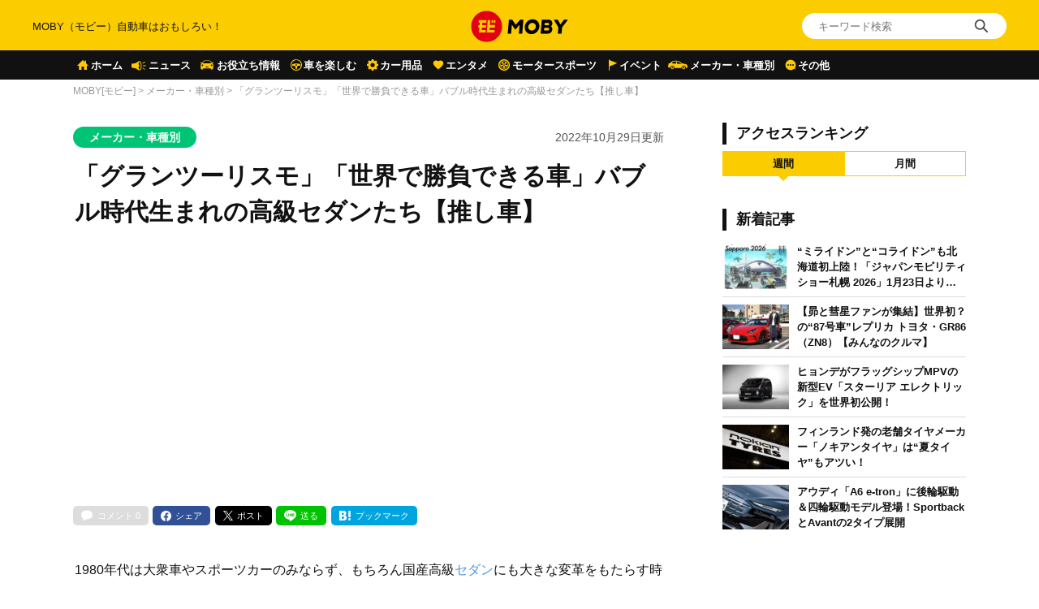

--- FILE ---
content_type: text/html; charset=UTF-8
request_url: https://car-moby.jp/article/automobile/bubble-era-luxury-sedan-cars-selection/
body_size: 29244
content:
<!doctype html>
<html lang="ja">
<head>
<script>
window.dataLayer = window.dataLayer || [];
dataLayer.push({
  'ip_address': '217.113.194.34',
  'access_time': '2026/01/22 15:44:20',
});
</script>
<!-- Google Tag Manager -->
<script>(function(w,d,s,l,i){w[l]=w[l]||[];w[l].push({'gtm.start':
new Date().getTime(),event:'gtm.js'});var f=d.getElementsByTagName(s)[0],
j=d.createElement(s),dl=l!='dataLayer'?'&l='+l:'';j.async=true;j.src=
'https://www.googletagmanager.com/gtm.js?id='+i+dl;f.parentNode.insertBefore(j,f);
})(window,document,'script','dataLayer','GTM-W49NDNR');</script>
<!-- End Google Tag Manager -->
<script async src="https://fundingchoicesmessages.google.com/i/pub-5339868510950141?ers=1" nonce="RGiG5A76U_m0ZS6BTxyBkw"></script><script nonce="RGiG5A76U_m0ZS6BTxyBkw">(function() {function signalGooglefcPresent() {if (!window.frames['googlefcPresent']) {if (document.body) {const iframe = document.createElement('iframe'); iframe.style = 'width: 0; height: 0; border: none; z-index: -1000; left: -1000px; top: -1000px;'; iframe.style.display = 'none'; iframe.name = 'googlefcPresent'; document.body.appendChild(iframe);} else {setTimeout(signalGooglefcPresent, 0);}}}signalGooglefcPresent();})();</script>
<script>(function(){/*

Copyright The Closure Library Authors.
SPDX-License-Identifier: Apache-2.0
*/
'use strict';var aa=function(a){var b=0;return function(){return b<a.length?{done:!1,value:a[b++]}:{done:!0}}},ba="function"==typeof Object.create?Object.create:function(a){var b=function(){};b.prototype=a;return new b},k;if("function"==typeof Object.setPrototypeOf)k=Object.setPrototypeOf;else{var m;a:{var ca={a:!0},n={};try{n.__proto__=ca;m=n.a;break a}catch(a){}m=!1}k=m?function(a,b){a.__proto__=b;if(a.__proto__!==b)throw new TypeError(a+" is not extensible");return a}:null}
var p=k,q=function(a,b){a.prototype=ba(b.prototype);a.prototype.constructor=a;if(p)p(a,b);else for(var c in b)if("prototype"!=c)if(Object.defineProperties){var d=Object.getOwnPropertyDescriptor(b,c);d&&Object.defineProperty(a,c,d)}else a[c]=b[c];a.v=b.prototype},r=this||self,da=function(){},t=function(a){return a};var u;var w=function(a,b){this.g=b===v?a:""};w.prototype.toString=function(){return this.g+""};var v={},x=function(a){if(void 0===u){var b=null;var c=r.trustedTypes;if(c&&c.createPolicy){try{b=c.createPolicy("goog#html",{createHTML:t,createScript:t,createScriptURL:t})}catch(d){r.console&&r.console.error(d.message)}u=b}else u=b}a=(b=u)?b.createScriptURL(a):a;return new w(a,v)};var A=function(){return Math.floor(2147483648*Math.random()).toString(36)+Math.abs(Math.floor(2147483648*Math.random())^Date.now()).toString(36)};var B={},C=null;var D="function"===typeof Uint8Array;function E(a,b,c){return"object"===typeof a?D&&!Array.isArray(a)&&a instanceof Uint8Array?c(a):F(a,b,c):b(a)}function F(a,b,c){if(Array.isArray(a)){for(var d=Array(a.length),e=0;e<a.length;e++){var f=a[e];null!=f&&(d[e]=E(f,b,c))}Array.isArray(a)&&a.s&&G(d);return d}d={};for(e in a)Object.prototype.hasOwnProperty.call(a,e)&&(f=a[e],null!=f&&(d[e]=E(f,b,c)));return d}
function ea(a){return F(a,function(b){return"number"===typeof b?isFinite(b)?b:String(b):b},function(b){var c;void 0===c&&(c=0);if(!C){C={};for(var d="ABCDEFGHIJKLMNOPQRSTUVWXYZabcdefghijklmnopqrstuvwxyz0123456789".split(""),e=["+/=","+/","-_=","-_.","-_"],f=0;5>f;f++){var h=d.concat(e[f].split(""));B[f]=h;for(var g=0;g<h.length;g++){var l=h[g];void 0===C[l]&&(C[l]=g)}}}c=B[c];d=Array(Math.floor(b.length/3));e=c[64]||"";for(f=h=0;h<b.length-2;h+=3){var y=b[h],z=b[h+1];l=b[h+2];g=c[y>>2];y=c[(y&3)<<
4|z>>4];z=c[(z&15)<<2|l>>6];l=c[l&63];d[f++]=""+g+y+z+l}g=0;l=e;switch(b.length-h){case 2:g=b[h+1],l=c[(g&15)<<2]||e;case 1:b=b[h],d[f]=""+c[b>>2]+c[(b&3)<<4|g>>4]+l+e}return d.join("")})}var fa={s:{value:!0,configurable:!0}},G=function(a){Array.isArray(a)&&!Object.isFrozen(a)&&Object.defineProperties(a,fa);return a};var H;var J=function(a,b,c){var d=H;H=null;a||(a=d);d=this.constructor.u;a||(a=d?[d]:[]);this.j=d?0:-1;this.h=null;this.g=a;a:{d=this.g.length;a=d-1;if(d&&(d=this.g[a],!(null===d||"object"!=typeof d||Array.isArray(d)||D&&d instanceof Uint8Array))){this.l=a-this.j;this.i=d;break a}void 0!==b&&-1<b?(this.l=Math.max(b,a+1-this.j),this.i=null):this.l=Number.MAX_VALUE}if(c)for(b=0;b<c.length;b++)a=c[b],a<this.l?(a+=this.j,(d=this.g[a])?G(d):this.g[a]=I):(d=this.l+this.j,this.g[d]||(this.i=this.g[d]={}),(d=this.i[a])?
G(d):this.i[a]=I)},I=Object.freeze(G([])),K=function(a,b){if(-1===b)return null;if(b<a.l){b+=a.j;var c=a.g[b];return c!==I?c:a.g[b]=G([])}if(a.i)return c=a.i[b],c!==I?c:a.i[b]=G([])},M=function(a,b){var c=L;if(-1===b)return null;a.h||(a.h={});if(!a.h[b]){var d=K(a,b);d&&(a.h[b]=new c(d))}return a.h[b]};J.prototype.toJSON=function(){var a=N(this,!1);return ea(a)};
var N=function(a,b){if(a.h)for(var c in a.h)if(Object.prototype.hasOwnProperty.call(a.h,c)){var d=a.h[c];if(Array.isArray(d))for(var e=0;e<d.length;e++)d[e]&&N(d[e],b);else d&&N(d,b)}return a.g},O=function(a,b){H=b=b?JSON.parse(b):null;a=new a(b);H=null;return a};J.prototype.toString=function(){return N(this,!1).toString()};var P=function(a){J.call(this,a)};q(P,J);function ha(a){var b,c=(a.ownerDocument&&a.ownerDocument.defaultView||window).document,d=null===(b=c.querySelector)||void 0===b?void 0:b.call(c,"script[nonce]");(b=d?d.nonce||d.getAttribute("nonce")||"":"")&&a.setAttribute("nonce",b)};var Q=function(a,b){b=String(b);"application/xhtml+xml"===a.contentType&&(b=b.toLowerCase());return a.createElement(b)},R=function(a){this.g=a||r.document||document};R.prototype.appendChild=function(a,b){a.appendChild(b)};var S=function(a,b,c,d,e,f){try{var h=a.g,g=Q(a.g,"SCRIPT");g.async=!0;g.src=b instanceof w&&b.constructor===w?b.g:"type_error:TrustedResourceUrl";ha(g);h.head.appendChild(g);g.addEventListener("load",function(){e();d&&h.head.removeChild(g)});g.addEventListener("error",function(){0<c?S(a,b,c-1,d,e,f):(d&&h.head.removeChild(g),f())})}catch(l){f()}};var ia=r.atob("aHR0cHM6Ly93d3cuZ3N0YXRpYy5jb20vaW1hZ2VzL2ljb25zL21hdGVyaWFsL3N5c3RlbS8xeC93YXJuaW5nX2FtYmVyXzI0ZHAucG5n"),ja=r.atob("WW91IGFyZSBzZWVpbmcgdGhpcyBtZXNzYWdlIGJlY2F1c2UgYWQgb3Igc2NyaXB0IGJsb2NraW5nIHNvZnR3YXJlIGlzIGludGVyZmVyaW5nIHdpdGggdGhpcyBwYWdlLg=="),ka=r.atob("RGlzYWJsZSBhbnkgYWQgb3Igc2NyaXB0IGJsb2NraW5nIHNvZnR3YXJlLCB0aGVuIHJlbG9hZCB0aGlzIHBhZ2Uu"),la=function(a,b,c){this.h=a;this.j=new R(this.h);this.g=null;this.i=[];this.l=!1;this.o=b;this.m=c},V=function(a){if(a.h.body&&!a.l){var b=
function(){T(a);r.setTimeout(function(){return U(a,3)},50)};S(a.j,a.o,2,!0,function(){r[a.m]||b()},b);a.l=!0}},T=function(a){for(var b=W(1,5),c=0;c<b;c++){var d=X(a);a.h.body.appendChild(d);a.i.push(d)}b=X(a);b.style.bottom="0";b.style.left="0";b.style.position="fixed";b.style.width=W(100,110).toString()+"%";b.style.zIndex=W(2147483544,2147483644).toString();b.style["background-color"]=ma(249,259,242,252,219,229);b.style["box-shadow"]="0 0 12px #888";b.style.color=ma(0,10,0,10,0,10);b.style.display=
"flex";b.style["justify-content"]="center";b.style["font-family"]="Roboto, Arial";c=X(a);c.style.width=W(80,85).toString()+"%";c.style.maxWidth=W(750,775).toString()+"px";c.style.margin="24px";c.style.display="flex";c.style["align-items"]="flex-start";c.style["justify-content"]="center";d=Q(a.j.g,"IMG");d.className=A();d.src=ia;d.style.height="24px";d.style.width="24px";d.style["padding-right"]="16px";var e=X(a),f=X(a);f.style["font-weight"]="bold";f.textContent=ja;var h=X(a);h.textContent=ka;Y(a,
e,f);Y(a,e,h);Y(a,c,d);Y(a,c,e);Y(a,b,c);a.g=b;a.h.body.appendChild(a.g);b=W(1,5);for(c=0;c<b;c++)d=X(a),a.h.body.appendChild(d),a.i.push(d)},Y=function(a,b,c){for(var d=W(1,5),e=0;e<d;e++){var f=X(a);b.appendChild(f)}b.appendChild(c);c=W(1,5);for(d=0;d<c;d++)e=X(a),b.appendChild(e)},W=function(a,b){return Math.floor(a+Math.random()*(b-a))},ma=function(a,b,c,d,e,f){return"rgb("+W(Math.max(a,0),Math.min(b,255)).toString()+","+W(Math.max(c,0),Math.min(d,255)).toString()+","+W(Math.max(e,0),Math.min(f,
255)).toString()+")"},X=function(a){a=Q(a.j.g,"DIV");a.className=A();return a},U=function(a,b){0>=b||null!=a.g&&0!=a.g.offsetHeight&&0!=a.g.offsetWidth||(na(a),T(a),r.setTimeout(function(){return U(a,b-1)},50))},na=function(a){var b=a.i;var c="undefined"!=typeof Symbol&&Symbol.iterator&&b[Symbol.iterator];b=c?c.call(b):{next:aa(b)};for(c=b.next();!c.done;c=b.next())(c=c.value)&&c.parentNode&&c.parentNode.removeChild(c);a.i=[];(b=a.g)&&b.parentNode&&b.parentNode.removeChild(b);a.g=null};var pa=function(a,b,c,d,e){var f=oa(c),h=function(l){l.appendChild(f);r.setTimeout(function(){f?(0!==f.offsetHeight&&0!==f.offsetWidth?b():a(),f.parentNode&&f.parentNode.removeChild(f)):a()},d)},g=function(l){document.body?h(document.body):0<l?r.setTimeout(function(){g(l-1)},e):b()};g(3)},oa=function(a){var b=document.createElement("div");b.className=a;b.style.width="1px";b.style.height="1px";b.style.position="absolute";b.style.left="-10000px";b.style.top="-10000px";b.style.zIndex="-10000";return b};var L=function(a){J.call(this,a)};q(L,J);var qa=function(a){J.call(this,a)};q(qa,J);var ra=function(a,b){this.l=a;this.m=new R(a.document);this.g=b;this.i=K(this.g,1);b=M(this.g,2);this.o=x(K(b,4)||"");this.h=!1;b=M(this.g,13);b=x(K(b,4)||"");this.j=new la(a.document,b,K(this.g,12))};ra.prototype.start=function(){sa(this)};
var sa=function(a){ta(a);S(a.m,a.o,3,!1,function(){a:{var b=a.i;var c=r.btoa(b);if(c=r[c]){try{var d=O(P,r.atob(c))}catch(e){b=!1;break a}b=b===K(d,1)}else b=!1}b?Z(a,K(a.g,14)):(Z(a,K(a.g,8)),V(a.j))},function(){pa(function(){Z(a,K(a.g,7));V(a.j)},function(){return Z(a,K(a.g,6))},K(a.g,9),K(a.g,10),K(a.g,11))})},Z=function(a,b){a.h||(a.h=!0,a=new a.l.XMLHttpRequest,a.open("GET",b,!0),a.send())},ta=function(a){var b=r.btoa(a.i);a.l[b]&&Z(a,K(a.g,5))};(function(a,b){r[a]=function(c){for(var d=[],e=0;e<arguments.length;++e)d[e-0]=arguments[e];r[a]=da;b.apply(null,d)}})("__h82AlnkH6D91__",function(a){"function"===typeof window.atob&&(new ra(window,O(qa,window.atob(a)))).start()});}).call(this);

window.__h82AlnkH6D91__("[base64]/[base64]/[base64]/[base64]");</script>
	<meta charset="UTF-8" />
	<meta name="viewport" content="width=device-width, initial-scale=1.0, user-scalable=no">
	<link rel="shortcut icon" href="https://assets.car-moby-cdn.com/wp-content/themes/moby_v2/images/favicon/favicon.ico" type="image/x-icon">
	<link rel="apple-touch-icon" href="https://assets.car-moby-cdn.com/wp-content/themes/moby_v2/images/favicon/apple-touch-icon.png" sizes="180x180">
	<link rel="icon" type="image/png" href="https://assets.car-moby-cdn.com/wp-content/themes/moby_v2/images/favicon/android-touch-icon.png" sizes="192x192">
		<link rel="preload" href="https://assets.car-moby-cdn.com/wp-content/themes/moby_v2/css/reset.css" as="style">
	<link rel="stylesheet" href="https://assets.car-moby-cdn.com/wp-content/themes/moby_v2/css/reset.css" media="print" onload="this.media='all'">
	<link rel="preload" href="https://assets.car-moby-cdn.com/wp-content/themes/moby_v2/css/overwrite.css?116" as="style">
	<link href="https://assets.car-moby-cdn.com/wp-content/themes/moby_v2/css/style.css?116" type="text/css" rel="stylesheet">
		<link rel="preconnect" href="//www.googletagmanager.com">
<link rel="preconnect" href="//www.google-analytics.com">
<link rel="preconnect" href="//adservice.google.com">
<link rel="preconnect" href="//adservice.google.co.jp">
<meta name='robots' content='index, follow, max-image-preview:large, max-snippet:-1, max-video-preview:-1' />

	<!-- This site is optimized with the Yoast SEO plugin v19.14 - https://yoast.com/wordpress/plugins/seo/ -->
	<title>「グランツーリスモ」「世界で勝負できる車」バブル時代生まれの高級セダンたち【推し車】 | MOBY [モビー]</title>
	<meta name="description" content="1980年代は大衆車やスポーツカーのみならず、もちろん国産高級セダンにも大きな変革をもたらす時代でした。当初は中型タクシーや社用車、公用車などで輸入車に取って代わることを目指し、マイカー時代には企業の管理職など成功した人物が乗る、ステイタスシンボルとしての国産高級セダンは、そうしたイメージが染み付いた保守層からの脱却を図っていきます。そしてそれは、互いに同じ路線で切磋琢磨していたトヨタと日産の高級セダンにとって、それぞれのカラーを色濃く打ち出す分かれ道でもありました。" />
	<link rel="canonical" href="https://car-moby.jp/article/automobile/bubble-era-luxury-sedan-cars-selection/" />
	<meta property="og:locale" content="ja_JP" />
	<meta property="og:type" content="article" />
	<meta property="og:title" content="「グランツーリスモ」「世界で勝負できる車」バブル時代生まれの高級セダンたち【推し車】 | MOBY [モビー]" />
	<meta property="og:description" content="1980年代は大衆車やスポーツカーのみならず、もちろん国産高級セダンにも大きな変革をもたらす時代でした。当初は中型タクシーや社用車、公用車などで輸入車に取って代わることを目指し、マイカー時代には企業の管理職など成功した人物が乗る、ステイタスシンボルとしての国産高級セダンは、そうしたイメージが染み付いた保守層からの脱却を図っていきます。そしてそれは、互いに同じ路線で切磋琢磨していたトヨタと日産の高級セダンにとって、それぞれのカラーを色濃く打ち出す分かれ道でもありました。" />
	<meta property="og:url" content="https://car-moby.jp/article/automobile/bubble-era-luxury-sedan-cars-selection/" />
	<meta property="og:site_name" content="MOBY（モビー）車はおもしろい！を届ける自動車情報メディア" />
	<meta property="article:publisher" content="https://www.facebook.com/newsmoby" />
	<meta property="article:published_time" content="2022-10-28T21:15:36+00:00" />
	<meta property="article:modified_time" content="2025-09-04T04:25:16+00:00" />
	<meta property="og:image" content="https://car-moby-cdn.com/article/wp-content/uploads/2022/10/25100657/nissan_cedric_4door_hardtop_V20_twincam-turbo_gran-turismo_SV_7gen_1987-1000x618.jpg" />
	<meta property="og:image:width" content="1000" />
	<meta property="og:image:height" content="618" />
	<meta property="og:image:type" content="image/jpeg" />
	<meta name="author" content="【外部ライター】" />
	<meta name="twitter:card" content="summary_large_image" />
	<meta name="twitter:creator" content="@mobyjp" />
	<meta name="twitter:site" content="@mobyjp" />
	<script type="application/ld+json" class="yoast-schema-graph">{"@context":"https://schema.org","@graph":[{"@type":"Article","@id":"https://car-moby.jp/article/automobile/bubble-era-luxury-sedan-cars-selection/#article","isPartOf":{"@id":"https://car-moby.jp/article/automobile/bubble-era-luxury-sedan-cars-selection/"},"author":{"name":"【外部ライター】","@id":"https://car-moby.jp/#/schema/person/ad1d2894ad61dc930784dcf6a787637c"},"headline":"「グランツーリスモ」「世界で勝負できる車」バブル時代生まれの高級セダンたち【推し車】","datePublished":"2022-10-28T21:15:36+00:00","dateModified":"2025-09-04T04:25:16+00:00","mainEntityOfPage":{"@id":"https://car-moby.jp/article/automobile/bubble-era-luxury-sedan-cars-selection/"},"wordCount":96,"commentCount":0,"publisher":{"@id":"https://car-moby.jp/#organization"},"image":{"@id":"https://car-moby.jp/article/automobile/bubble-era-luxury-sedan-cars-selection/#primaryimage"},"thumbnailUrl":"https://car-moby-cdn.com/article/wp-content/uploads/2022/10/25100657/nissan_cedric_4door_hardtop_V20_twincam-turbo_gran-turismo_SV_7gen_1987.jpg","keywords":["pickup","推し車","新着"],"articleSection":["メーカー・車種別"],"inLanguage":"ja","potentialAction":[{"@type":"CommentAction","name":"Comment","target":["https://car-moby.jp/article/automobile/bubble-era-luxury-sedan-cars-selection/#respond"]}]},{"@type":"WebPage","@id":"https://car-moby.jp/article/automobile/bubble-era-luxury-sedan-cars-selection/","url":"https://car-moby.jp/article/automobile/bubble-era-luxury-sedan-cars-selection/","name":"「グランツーリスモ」「世界で勝負できる車」バブル時代生まれの高級セダンたち【推し車】 | MOBY [モビー]","isPartOf":{"@id":"https://car-moby.jp/#website"},"primaryImageOfPage":{"@id":"https://car-moby.jp/article/automobile/bubble-era-luxury-sedan-cars-selection/#primaryimage"},"image":{"@id":"https://car-moby.jp/article/automobile/bubble-era-luxury-sedan-cars-selection/#primaryimage"},"thumbnailUrl":"https://car-moby-cdn.com/article/wp-content/uploads/2022/10/25100657/nissan_cedric_4door_hardtop_V20_twincam-turbo_gran-turismo_SV_7gen_1987.jpg","datePublished":"2022-10-28T21:15:36+00:00","dateModified":"2025-09-04T04:25:16+00:00","description":"1980年代は大衆車やスポーツカーのみならず、もちろん国産高級セダンにも大きな変革をもたらす時代でした。当初は中型タクシーや社用車、公用車などで輸入車に取って代わることを目指し、マイカー時代には企業の管理職など成功した人物が乗る、ステイタスシンボルとしての国産高級セダンは、そうしたイメージが染み付いた保守層からの脱却を図っていきます。そしてそれは、互いに同じ路線で切磋琢磨していたトヨタと日産の高級セダンにとって、それぞれのカラーを色濃く打ち出す分かれ道でもありました。","breadcrumb":{"@id":"https://car-moby.jp/article/automobile/bubble-era-luxury-sedan-cars-selection/#breadcrumb"},"inLanguage":"ja","potentialAction":[{"@type":"ReadAction","target":["https://car-moby.jp/article/automobile/bubble-era-luxury-sedan-cars-selection/"]}]},{"@type":"ImageObject","inLanguage":"ja","@id":"https://car-moby.jp/article/automobile/bubble-era-luxury-sedan-cars-selection/#primaryimage","url":"https://car-moby-cdn.com/article/wp-content/uploads/2022/10/25100657/nissan_cedric_4door_hardtop_V20_twincam-turbo_gran-turismo_SV_7gen_1987.jpg","contentUrl":"https://car-moby-cdn.com/article/wp-content/uploads/2022/10/25100657/nissan_cedric_4door_hardtop_V20_twincam-turbo_gran-turismo_SV_7gen_1987.jpg","width":1200,"height":742},{"@type":"BreadcrumbList","@id":"https://car-moby.jp/article/automobile/bubble-era-luxury-sedan-cars-selection/#breadcrumb","itemListElement":[{"@type":"ListItem","position":1,"name":"MOBY[モビー]","item":"https://car-moby.jp/"},{"@type":"ListItem","position":2,"name":"メーカー・車種別","item":"https://car-moby.jp/article/automobile/"},{"@type":"ListItem","position":3,"name":"「グランツーリスモ」「世界で勝負できる車」バブル時代生まれの高級セダンたち【推し車】"}]},{"@type":"WebSite","@id":"https://car-moby.jp/#website","url":"https://car-moby.jp/","name":"MOBY（モビー）車はおもしろい！を届ける自動車情報メディア","description":"MOBY（モビー）は&quot;MOTOR＆HOBBY&quot;をコンセプトに、クルマの楽しさや魅力を発信する自動車メディアです。新型車情報やニュースからエンタメ情報まで幅広くお届けします。","publisher":{"@id":"https://car-moby.jp/#organization"},"potentialAction":[{"@type":"SearchAction","target":{"@type":"EntryPoint","urlTemplate":"https://car-moby.jp/?s={search_term_string}"},"query-input":"required name=search_term_string"}],"inLanguage":"ja"},{"@type":"Organization","@id":"https://car-moby.jp/#organization","name":"MOBY","url":"https://car-moby.jp/","logo":{"@type":"ImageObject","inLanguage":"ja","@id":"https://car-moby.jp/#/schema/logo/image/","url":"https://car-moby-cdn.com/article/wp-content/uploads/2020/05/07162438/logo_black-e1588862810605.png","contentUrl":"https://car-moby-cdn.com/article/wp-content/uploads/2020/05/07162438/logo_black-e1588862810605.png","width":423,"height":149,"caption":"MOBY"},"image":{"@id":"https://car-moby.jp/#/schema/logo/image/"},"sameAs":["https://www.instagram.com/car.moby/","https://www.youtube.com/channel/UC7MBoIaHSODQa4KZloO2zcQ","https://jp.pinterest.com/moby0140/","https://www.facebook.com/newsmoby","https://twitter.com/mobyjp"]},{"@type":"Person","@id":"https://car-moby.jp/#/schema/person/ad1d2894ad61dc930784dcf6a787637c","name":"【外部ライター】","image":{"@type":"ImageObject","inLanguage":"ja","@id":"https://car-moby.jp/#/schema/person/image/","url":"https://car-moby-cdn.com/article/wp-content/uploads/2021/07/13102319/moby-xternal-writer-09.jpg","contentUrl":"https://car-moby-cdn.com/article/wp-content/uploads/2021/07/13102319/moby-xternal-writer-09.jpg","caption":"【外部ライター】"},"url":"https://car-moby.jp/article/author/h-tadahiko/"}]}</script>
	<!-- / Yoast SEO plugin. -->


<script type="text/javascript">
window._wpemojiSettings = {"baseUrl":"https:\/\/s.w.org\/images\/core\/emoji\/14.0.0\/72x72\/","ext":".png","svgUrl":"https:\/\/s.w.org\/images\/core\/emoji\/14.0.0\/svg\/","svgExt":".svg","source":{"concatemoji":"https:\/\/car-moby.jp\/wp-includes\/js\/wp-emoji-release.min.js?ver=6.1.6"}};
/*! This file is auto-generated */
!function(e,a,t){var n,r,o,i=a.createElement("canvas"),p=i.getContext&&i.getContext("2d");function s(e,t){var a=String.fromCharCode,e=(p.clearRect(0,0,i.width,i.height),p.fillText(a.apply(this,e),0,0),i.toDataURL());return p.clearRect(0,0,i.width,i.height),p.fillText(a.apply(this,t),0,0),e===i.toDataURL()}function c(e){var t=a.createElement("script");t.src=e,t.defer=t.type="text/javascript",a.getElementsByTagName("head")[0].appendChild(t)}for(o=Array("flag","emoji"),t.supports={everything:!0,everythingExceptFlag:!0},r=0;r<o.length;r++)t.supports[o[r]]=function(e){if(p&&p.fillText)switch(p.textBaseline="top",p.font="600 32px Arial",e){case"flag":return s([127987,65039,8205,9895,65039],[127987,65039,8203,9895,65039])?!1:!s([55356,56826,55356,56819],[55356,56826,8203,55356,56819])&&!s([55356,57332,56128,56423,56128,56418,56128,56421,56128,56430,56128,56423,56128,56447],[55356,57332,8203,56128,56423,8203,56128,56418,8203,56128,56421,8203,56128,56430,8203,56128,56423,8203,56128,56447]);case"emoji":return!s([129777,127995,8205,129778,127999],[129777,127995,8203,129778,127999])}return!1}(o[r]),t.supports.everything=t.supports.everything&&t.supports[o[r]],"flag"!==o[r]&&(t.supports.everythingExceptFlag=t.supports.everythingExceptFlag&&t.supports[o[r]]);t.supports.everythingExceptFlag=t.supports.everythingExceptFlag&&!t.supports.flag,t.DOMReady=!1,t.readyCallback=function(){t.DOMReady=!0},t.supports.everything||(n=function(){t.readyCallback()},a.addEventListener?(a.addEventListener("DOMContentLoaded",n,!1),e.addEventListener("load",n,!1)):(e.attachEvent("onload",n),a.attachEvent("onreadystatechange",function(){"complete"===a.readyState&&t.readyCallback()})),(e=t.source||{}).concatemoji?c(e.concatemoji):e.wpemoji&&e.twemoji&&(c(e.twemoji),c(e.wpemoji)))}(window,document,window._wpemojiSettings);
</script>
<style type="text/css">
img.wp-smiley,
img.emoji {
	display: inline !important;
	border: none !important;
	box-shadow: none !important;
	height: 1em !important;
	width: 1em !important;
	margin: 0 0.07em !important;
	vertical-align: -0.1em !important;
	background: none !important;
	padding: 0 !important;
}
</style>
	<link rel='stylesheet' id='liquid-block-speech-css' href='https://assets.car-moby-cdn.com/wp-content/plugins/liquid-speech-balloon/css/block.css?ver=6.1.6' type='text/css' media='all' />
<link rel='stylesheet' id='classic-theme-styles-css' href='https://car-moby.jp/wp-includes/css/classic-themes.min.css?ver=1' type='text/css' media='all' />
<link rel='stylesheet' id='wp-associate-post-r2-css' href='https://assets.car-moby-cdn.com/wp-content/plugins/wp-associate-post-r2/css/skin-standard.css?ver=4.1' type='text/css' media='all' />
<link rel="https://api.w.org/" href="https://car-moby.jp/wp-json/" /><link rel="alternate" type="application/json" href="https://car-moby.jp/wp-json/wp/v2/posts/251550" /><link rel="EditURI" type="application/rsd+xml" title="RSD" href="https://car-moby.jp/xmlrpc.php?rsd" />
<link rel="wlwmanifest" type="application/wlwmanifest+xml" href="https://car-moby.jp/wp-includes/wlwmanifest.xml" />
<link rel="alternate" type="application/json+oembed" href="https://car-moby.jp/wp-json/oembed/1.0/embed?url=https%3A%2F%2Fcar-moby.jp%2Farticle%2Fautomobile%2Fbubble-era-luxury-sedan-cars-selection%2F" />
<link rel="alternate" type="text/xml+oembed" href="https://car-moby.jp/wp-json/oembed/1.0/embed?url=https%3A%2F%2Fcar-moby.jp%2Farticle%2Fautomobile%2Fbubble-era-luxury-sedan-cars-selection%2F&#038;format=xml" />
<meta name="generator" content="Site Kit by Google 1.12.0" /><style type="text/css">.liquid-speech-balloon-00 .liquid-speech-balloon-avatar { background-image: url("https://cdn.car-moby.jp/article/wp-content/uploads/2020/06/25164623/boy.jpeg"); } .liquid-speech-balloon-01 .liquid-speech-balloon-avatar { background-image: url("https://cdn.car-moby.jp/article/wp-content/uploads/2020/06/25164622/kaba.png"); } .liquid-speech-balloon-02 .liquid-speech-balloon-avatar { background-image: url("https://cdn.car-moby.jp/article/wp-content/uploads/2020/06/25164623/lion.png"); } .liquid-speech-balloon-03 .liquid-speech-balloon-avatar { background-image: url("https://cdn.car-moby.jp/article/wp-content/uploads/2020/07/09124858/youngwoman_01.png"); } .liquid-speech-balloon-04 .liquid-speech-balloon-avatar { background-image: url("https://cdn.car-moby.jp/article/wp-content/uploads/2020/07/09124851/youngwoman_02.png"); } .liquid-speech-balloon-05 .liquid-speech-balloon-avatar { background-image: url("https://cdn.car-moby.jp/article/wp-content/uploads/2020/07/09124854/business_woman.png"); } .liquid-speech-balloon-06 .liquid-speech-balloon-avatar { background-image: url("https://cdn.car-moby.jp/article/wp-content/uploads/2020/07/13172803/crying_man.png"); } .liquid-speech-balloon-07 .liquid-speech-balloon-avatar { background-image: url("https://cdn.car-moby.jp/article/wp-content/uploads/2020/07/13173534/smile_woman.png"); } .liquid-speech-balloon-08 .liquid-speech-balloon-avatar { background-image: url("https://cdn.car-moby.jp/article/wp-content/uploads/2020/07/14144222/smile_man.png"); } .liquid-speech-balloon-09 .liquid-speech-balloon-avatar { background-image: url("https://cdn.car-moby.jp/article/wp-content/uploads/2020/07/14144911/troubled_man.png"); } .liquid-speech-balloon-10 .liquid-speech-balloon-avatar { background-image: url("https://cdn.car-moby.jp/article/wp-content/uploads/2020/07/14145033/troubled_woman.png"); } .liquid-speech-balloon-11 .liquid-speech-balloon-avatar { background-image: url("https://cdn.car-moby.jp/article/wp-content/uploads/2020/07/14154407/smile_man1.png"); } .liquid-speech-balloon-12 .liquid-speech-balloon-avatar { background-image: url("https://cdn.car-moby.jp/article/wp-content/uploads/2020/09/01164752/hanyu.jpg"); } .liquid-speech-balloon-13 .liquid-speech-balloon-avatar { background-image: url("https://cdn.car-moby.jp/article/wp-content/uploads/2020/09/01171531/uno.jpeg"); } .liquid-speech-balloon-14 .liquid-speech-balloon-avatar { background-image: url("https://cdn.car-moby.jp/article/wp-content/uploads/2020/09/01173642/maguchi.jpg"); } .liquid-speech-balloon-15 .liquid-speech-balloon-avatar { background-image: url("https://cdn.car-moby.jp/article/wp-content/uploads/2020/09/18112101/bird_hayabusa.jpg"); } .liquid-speech-balloon-16 .liquid-speech-balloon-avatar { background-image: url("https://cdn.car-moby.jp/article/wp-content/uploads/2020/09/18112103/torinosu_hina.jpg"); } .liquid-speech-balloon-17 .liquid-speech-balloon-avatar { background-image: url("https://cdn.car-moby.jp/article/wp-content/uploads/2020/09/18112104/dog_kooikerhondje.jpg"); } .liquid-speech-balloon-18 .liquid-speech-balloon-avatar { background-image: url("https://cdn.car-moby.jp/article/wp-content/uploads/2020/09/18173556/face_smile_man4.jpg"); } .liquid-speech-balloon-19 .liquid-speech-balloon-avatar { background-image: url("https://cdn.car-moby.jp/article/wp-content/uploads/2020/09/18173553/shinpai_man.jpg"); } .liquid-speech-balloon-20 .liquid-speech-balloon-avatar { background-image: url("https://cdn.car-moby.jp/article/wp-content/uploads/2020/11/06162414/character_bear.png"); } .liquid-speech-balloon-21 .liquid-speech-balloon-avatar { background-image: url("https://cdn.car-moby.jp/article/wp-content/uploads/2020/11/06162421/character_woman.png"); } .liquid-speech-balloon-22 .liquid-speech-balloon-avatar { background-image: url("https://cdn.car-moby.jp/article/wp-content/uploads/2020/11/12105651/reader_02.jpg"); } .liquid-speech-balloon-23 .liquid-speech-balloon-avatar { background-image: url("https://cdn.car-moby.jp/article/wp-content/uploads/2020/11/12105652/reader_01.jpg"); } .liquid-speech-balloon-24 .liquid-speech-balloon-avatar { background-image: url("https://cdn.car-moby.jp/article/wp-content/uploads/2020/11/12105649/reader_04.jpg"); } .liquid-speech-balloon-25 .liquid-speech-balloon-avatar { background-image: url("https://cdn.car-moby.jp/article/wp-content/uploads/2020/11/12105649/reader_03.jpg"); } .liquid-speech-balloon-26 .liquid-speech-balloon-avatar { background-image: url("https://cdn.car-moby.jp/article/wp-content/uploads/2020/11/12105650/reader_06.jpg"); } .liquid-speech-balloon-27 .liquid-speech-balloon-avatar { background-image: url("https://cdn.car-moby.jp/article/wp-content/uploads/2020/11/12105653/reader_05.jpg"); } .liquid-speech-balloon-28 .liquid-speech-balloon-avatar { background-image: url("https://cdn.car-moby.jp/article/wp-content/uploads/2020/11/25100918/seikimatsu_man.jpg"); } .liquid-speech-balloon-29 .liquid-speech-balloon-avatar { background-image: url("https://cdn.car-moby.jp/article/wp-content/uploads/2021/01/12112910/reader_08.jpg"); } .liquid-speech-balloon-30 .liquid-speech-balloon-avatar { background-image: url("https://cdn.car-moby.jp/article/wp-content/uploads/2021/01/12112913/reader_09.jpg"); } .liquid-speech-balloon-31 .liquid-speech-balloon-avatar { background-image: url("https://cdn.car-moby.jp/article/wp-content/uploads/2021/01/12112915/reader_10.jpg"); } .liquid-speech-balloon-32 .liquid-speech-balloon-avatar { background-image: url("https://cdn.car-moby.jp/article/wp-content/uploads/2021/01/12112917/reader_07.jpg"); } .liquid-speech-balloon-33 .liquid-speech-balloon-avatar { background-image: url("https://cdn.car-moby.jp/article/wp-content/uploads/2020/12/21163153/interview_tachizaki-takeo_carmo_2.jpg"); } .liquid-speech-balloon-34 .liquid-speech-balloon-avatar { background-image: url("https://cdn.car-moby.jp/article/wp-content/uploads/2021/03/15150858/Mii-Parking2.jpg"); } .liquid-speech-balloon-35 .liquid-speech-balloon-avatar { background-image: url("https://cdn.car-moby.jp/article/wp-content/uploads/2021/05/26171344/image_1828_moby.jpg"); } .liquid-speech-balloon-36 .liquid-speech-balloon-avatar { background-image: url("https://cdn.car-moby.jp/article/wp-content/uploads/2021/06/25112800/sagyougi.png"); } .liquid-speech-balloon-37 .liquid-speech-balloon-avatar { background-image: url("https://car-moby-cdn.com/article/wp-content/uploads/2021/09/02151007/Moby_F2L.jpg"); } .liquid-speech-balloon-38 .liquid-speech-balloon-avatar { background-image: url("https://car-moby-cdn.com/article/wp-content/uploads/2022/03/10085729/sotoshiru_logo.png"); } .liquid-speech-balloon-39 .liquid-speech-balloon-avatar { background-image: url("https://car-moby-cdn.com/article/wp-content/uploads/2022/03/10111934/ei-happy_face.png"); } .liquid-speech-balloon-40 .liquid-speech-balloon-avatar { background-image: url("https://car-moby-cdn.com/article/wp-content/uploads/2022/03/10111936/ei-grinning_face.png"); } .liquid-speech-balloon-41 .liquid-speech-balloon-avatar { background-image: url("https://car-moby-cdn.com/article/wp-content/uploads/2022/03/10111936/ei-smiling_face.png"); } </style>
<style type="text/css">.liquid-speech-balloon-00 .liquid-speech-balloon-avatar::after { content: "読者"; } .liquid-speech-balloon-01 .liquid-speech-balloon-avatar::after { content: "かば"; } .liquid-speech-balloon-02 .liquid-speech-balloon-avatar::after { content: "らいおん"; } .liquid-speech-balloon-03 .liquid-speech-balloon-avatar::after { content: "Aさん"; } .liquid-speech-balloon-04 .liquid-speech-balloon-avatar::after { content: "Bさん"; } .liquid-speech-balloon-05 .liquid-speech-balloon-avatar::after { content: "Cさん"; } .liquid-speech-balloon-06 .liquid-speech-balloon-avatar::after { content: "泣いている男性"; } .liquid-speech-balloon-07 .liquid-speech-balloon-avatar::after { content: "読者"; } .liquid-speech-balloon-08 .liquid-speech-balloon-avatar::after { content: "にこやかな男性"; } .liquid-speech-balloon-09 .liquid-speech-balloon-avatar::after { content: "困った男性"; } .liquid-speech-balloon-10 .liquid-speech-balloon-avatar::after { content: "困った女性"; } .liquid-speech-balloon-11 .liquid-speech-balloon-avatar::after { content: "にこやかな男性"; } .liquid-speech-balloon-12 .liquid-speech-balloon-avatar::after { content: "羽二生氏"; } .liquid-speech-balloon-13 .liquid-speech-balloon-avatar::after { content: "宇野"; } .liquid-speech-balloon-14 .liquid-speech-balloon-avatar::after { content: "間口氏"; } .liquid-speech-balloon-15 .liquid-speech-balloon-avatar::after { content: "編集部・鵜"; } .liquid-speech-balloon-16 .liquid-speech-balloon-avatar::after { content: "編集部・鷹"; } .liquid-speech-balloon-17 .liquid-speech-balloon-avatar::after { content: "編集部・犬"; } .liquid-speech-balloon-18 .liquid-speech-balloon-avatar::after { content: "GOOD！"; } .liquid-speech-balloon-19 .liquid-speech-balloon-avatar::after { content: "BAD…"; } .liquid-speech-balloon-20 .liquid-speech-balloon-avatar::after { content: "しろくるま先輩"; } .liquid-speech-balloon-21 .liquid-speech-balloon-avatar::after { content: "やんちゃん"; } .liquid-speech-balloon-22 .liquid-speech-balloon-avatar::after { content: "ネットの声"; } .liquid-speech-balloon-23 .liquid-speech-balloon-avatar::after { content: "ネットの声"; } .liquid-speech-balloon-24 .liquid-speech-balloon-avatar::after { content: "ネットの声"; } .liquid-speech-balloon-25 .liquid-speech-balloon-avatar::after { content: "ネットの声"; } .liquid-speech-balloon-26 .liquid-speech-balloon-avatar::after { content: "ネットの声"; } .liquid-speech-balloon-27 .liquid-speech-balloon-avatar::after { content: "ネットの声"; } .liquid-speech-balloon-28 .liquid-speech-balloon-avatar::after { content: "ネットの声"; } .liquid-speech-balloon-29 .liquid-speech-balloon-avatar::after { content: "ネットの声"; } .liquid-speech-balloon-30 .liquid-speech-balloon-avatar::after { content: "ネットの声"; } .liquid-speech-balloon-31 .liquid-speech-balloon-avatar::after { content: "ネットの声"; } .liquid-speech-balloon-32 .liquid-speech-balloon-avatar::after { content: "ネットの声"; } .liquid-speech-balloon-33 .liquid-speech-balloon-avatar::after { content: "立崎氏"; } .liquid-speech-balloon-34 .liquid-speech-balloon-avatar::after { content: "みぃ"; } .liquid-speech-balloon-35 .liquid-speech-balloon-avatar::after { content: "整備士・山北"; } .liquid-speech-balloon-36 .liquid-speech-balloon-avatar::after { content: "整備士・山田太郎"; } .liquid-speech-balloon-37 .liquid-speech-balloon-avatar::after { content: "元整備士・F2L"; } .liquid-speech-balloon-38 .liquid-speech-balloon-avatar::after { content: "ソトシルロゴ"; } .liquid-speech-balloon-39 .liquid-speech-balloon-avatar::after { content: "Happy Face"; } .liquid-speech-balloon-40 .liquid-speech-balloon-avatar::after { content: "Grinning Face"; } .liquid-speech-balloon-41 .liquid-speech-balloon-avatar::after { content: "Smiling Face"; } </style>
    <script type="text/javascript">
        var ajaxurl = 'https://car-moby.jp/wp-admin/admin-ajax.php';
    </script>
<!-- FourM head -->
<script type="application/javascript" src="//anymind360.com/js/5726/ats.js"></script>
<!-- /FourM head -->
<!-- DFP head -->
<script>
  var googletag = googletag || {};
  googletag.cmd = googletag.cmd || [];
</script>
<!-- /DFP head -->
<!-- Define Slot -->
<script type="text/javascript">
  googletag.cmd.push(function () {
    googletag.defineSlot('/138350802/article_main_inarticle1', [[300, 250], [336, 280], 'fluid'], 'div-gpt-ad-1589356150814-0').addService(googletag.pubads());
    googletag.defineSlot('/138350802/article_main_inarticle2', ['fluid', [300, 250], [336, 280]], 'div-gpt-ad-1589356087294-0').addService(googletag.pubads());
    googletag.defineSlot('/138350802/article_side_rect2', [[300, 600], 'fluid', [160, 600]], 'div-gpt-ad-1576378721702-0').addService(googletag.pubads());
    googletag.defineSlot('/138350802/PC_article_main_h2-2_left', [[336, 280], [300, 250], 'fluid'], 'div-gpt-ad-1678346980276-0').addService(googletag.pubads());
googletag.defineSlot('/138350802/PC_article_main_h2-2_right', [[336, 280], [1, 1], [300, 250], 'fluid'], 'div-gpt-ad-1677832660935-0').addService(googletag.pubads());
    googletag.defineSlot('/138350802/PC_article_homingvideo', ['fluid', [1, 1]], 'div-gpt-ad-1587649407464-0').addService(googletag.pubads());
    googletag.defineSlot('/138350802/MOBY_PC_Overlay', [[728, 90], 'fluid'], 'div-gpt-ad-1626861594301-0').addService(googletag.pubads());
    googletag.defineSlot('/138350802/MOBY_PC_right_4rec', ['fluid', [300, 600], [160, 600]], 'div-gpt-ad-1626861800365-0').addService(googletag.pubads());
    googletag.pubads().enableSingleRequest();
    googletag.pubads().collapseEmptyDivs(true);
    googletag.enableServices();
  });
</script>
<!-- /Define Slot -->
<meta property="moby:sampling_group" content="7"><meta property="moby:author" content="外部ライター"><meta property="moby:author_account" content="H.Tadahiko">	<script type="text/javascript" data-type="lazy" data-src="[data-uri]"></script>
	<link href="https://assets.car-moby-cdn.com/wp-content/themes/moby_v2/css/swiper.min.css?116" type="text/css" rel="stylesheet">
	<link href="https://assets.car-moby-cdn.com/wp-content/themes/moby_v2/css/overwrite.css?116" type="text/css" rel="stylesheet">
	
		<!-- 中古車ウィジュエット（カルーセル） -->
	<link href="https://assets.car-moby-cdn.com/wp-content/themes/moby_v2/js/flickity/flickity.min.css" rel="stylesheet">
	<link href="https://assets.car-moby-cdn.com/wp-content/themes/moby_v2/css/used_carousel.css?116" rel="stylesheet">
	</head>

<body class="post-template-default single single-post postid-251550 single-format-standard">
<!-- Google Tag Manager (noscript) -->
<noscript><iframe src="https://www.googletagmanager.com/ns.html?id=GTM-W49NDNR"
height="0" width="0" style="display:none;visibility:hidden"></iframe></noscript>
<!-- End Google Tag Manager (noscript) -->
<svg xmlns="http://www.w3.org/2000/svg" viewbox="0 0 0 0" width="0" height="0" focusable="false" role="none" style="visibility: hidden; position: absolute; left: -9999px; overflow: hidden;" ><defs><filter id="wp-duotone-dark-grayscale"><fecolormatrix color-interpolation-filters="sRGB" type="matrix" values=" .299 .587 .114 0 0 .299 .587 .114 0 0 .299 .587 .114 0 0 .299 .587 .114 0 0 " /><fecomponenttransfer color-interpolation-filters="sRGB" ><fefuncr type="table" tablevalues="0 0.49803921568627" /><fefuncg type="table" tablevalues="0 0.49803921568627" /><fefuncb type="table" tablevalues="0 0.49803921568627" /><fefunca type="table" tablevalues="1 1" /></fecomponenttransfer><fecomposite in2="SourceGraphic" operator="in" /></filter></defs></svg><svg xmlns="http://www.w3.org/2000/svg" viewbox="0 0 0 0" width="0" height="0" focusable="false" role="none" style="visibility: hidden; position: absolute; left: -9999px; overflow: hidden;" ><defs><filter id="wp-duotone-grayscale"><fecolormatrix color-interpolation-filters="sRGB" type="matrix" values=" .299 .587 .114 0 0 .299 .587 .114 0 0 .299 .587 .114 0 0 .299 .587 .114 0 0 " /><fecomponenttransfer color-interpolation-filters="sRGB" ><fefuncr type="table" tablevalues="0 1" /><fefuncg type="table" tablevalues="0 1" /><fefuncb type="table" tablevalues="0 1" /><fefunca type="table" tablevalues="1 1" /></fecomponenttransfer><fecomposite in2="SourceGraphic" operator="in" /></filter></defs></svg><svg xmlns="http://www.w3.org/2000/svg" viewbox="0 0 0 0" width="0" height="0" focusable="false" role="none" style="visibility: hidden; position: absolute; left: -9999px; overflow: hidden;" ><defs><filter id="wp-duotone-purple-yellow"><fecolormatrix color-interpolation-filters="sRGB" type="matrix" values=" .299 .587 .114 0 0 .299 .587 .114 0 0 .299 .587 .114 0 0 .299 .587 .114 0 0 " /><fecomponenttransfer color-interpolation-filters="sRGB" ><fefuncr type="table" tablevalues="0.54901960784314 0.98823529411765" /><fefuncg type="table" tablevalues="0 1" /><fefuncb type="table" tablevalues="0.71764705882353 0.25490196078431" /><fefunca type="table" tablevalues="1 1" /></fecomponenttransfer><fecomposite in2="SourceGraphic" operator="in" /></filter></defs></svg><svg xmlns="http://www.w3.org/2000/svg" viewbox="0 0 0 0" width="0" height="0" focusable="false" role="none" style="visibility: hidden; position: absolute; left: -9999px; overflow: hidden;" ><defs><filter id="wp-duotone-blue-red"><fecolormatrix color-interpolation-filters="sRGB" type="matrix" values=" .299 .587 .114 0 0 .299 .587 .114 0 0 .299 .587 .114 0 0 .299 .587 .114 0 0 " /><fecomponenttransfer color-interpolation-filters="sRGB" ><fefuncr type="table" tablevalues="0 1" /><fefuncg type="table" tablevalues="0 0.27843137254902" /><fefuncb type="table" tablevalues="0.5921568627451 0.27843137254902" /><fefunca type="table" tablevalues="1 1" /></fecomponenttransfer><fecomposite in2="SourceGraphic" operator="in" /></filter></defs></svg><svg xmlns="http://www.w3.org/2000/svg" viewbox="0 0 0 0" width="0" height="0" focusable="false" role="none" style="visibility: hidden; position: absolute; left: -9999px; overflow: hidden;" ><defs><filter id="wp-duotone-midnight"><fecolormatrix color-interpolation-filters="sRGB" type="matrix" values=" .299 .587 .114 0 0 .299 .587 .114 0 0 .299 .587 .114 0 0 .299 .587 .114 0 0 " /><fecomponenttransfer color-interpolation-filters="sRGB" ><fefuncr type="table" tablevalues="0 0" /><fefuncg type="table" tablevalues="0 0.64705882352941" /><fefuncb type="table" tablevalues="0 1" /><fefunca type="table" tablevalues="1 1" /></fecomponenttransfer><fecomposite in2="SourceGraphic" operator="in" /></filter></defs></svg><svg xmlns="http://www.w3.org/2000/svg" viewbox="0 0 0 0" width="0" height="0" focusable="false" role="none" style="visibility: hidden; position: absolute; left: -9999px; overflow: hidden;" ><defs><filter id="wp-duotone-magenta-yellow"><fecolormatrix color-interpolation-filters="sRGB" type="matrix" values=" .299 .587 .114 0 0 .299 .587 .114 0 0 .299 .587 .114 0 0 .299 .587 .114 0 0 " /><fecomponenttransfer color-interpolation-filters="sRGB" ><fefuncr type="table" tablevalues="0.78039215686275 1" /><fefuncg type="table" tablevalues="0 0.94901960784314" /><fefuncb type="table" tablevalues="0.35294117647059 0.47058823529412" /><fefunca type="table" tablevalues="1 1" /></fecomponenttransfer><fecomposite in2="SourceGraphic" operator="in" /></filter></defs></svg><svg xmlns="http://www.w3.org/2000/svg" viewbox="0 0 0 0" width="0" height="0" focusable="false" role="none" style="visibility: hidden; position: absolute; left: -9999px; overflow: hidden;" ><defs><filter id="wp-duotone-purple-green"><fecolormatrix color-interpolation-filters="sRGB" type="matrix" values=" .299 .587 .114 0 0 .299 .587 .114 0 0 .299 .587 .114 0 0 .299 .587 .114 0 0 " /><fecomponenttransfer color-interpolation-filters="sRGB" ><fefuncr type="table" tablevalues="0.65098039215686 0.40392156862745" /><fefuncg type="table" tablevalues="0 1" /><fefuncb type="table" tablevalues="0.44705882352941 0.4" /><fefunca type="table" tablevalues="1 1" /></fecomponenttransfer><fecomposite in2="SourceGraphic" operator="in" /></filter></defs></svg><svg xmlns="http://www.w3.org/2000/svg" viewbox="0 0 0 0" width="0" height="0" focusable="false" role="none" style="visibility: hidden; position: absolute; left: -9999px; overflow: hidden;" ><defs><filter id="wp-duotone-blue-orange"><fecolormatrix color-interpolation-filters="sRGB" type="matrix" values=" .299 .587 .114 0 0 .299 .587 .114 0 0 .299 .587 .114 0 0 .299 .587 .114 0 0 " /><fecomponenttransfer color-interpolation-filters="sRGB" ><fefuncr type="table" tablevalues="0.098039215686275 1" /><fefuncg type="table" tablevalues="0 0.66274509803922" /><fefuncb type="table" tablevalues="0.84705882352941 0.41960784313725" /><fefunca type="table" tablevalues="1 1" /></fecomponenttransfer><fecomposite in2="SourceGraphic" operator="in" /></filter></defs></svg>
	<div id="container">

		<header class="rwdHeader rwdContainer">
			<div class="rwdInner">
								<div class="rwdSiteTitle">
					<a href="/">
						<img src="https://assets.car-moby-cdn.com/wp-content/themes/moby_v2/images/logo.svg" width="100" height="24" alt="車はおもしろい！を届ける自動車情報メディア MOBY [モビー]" />
					</a>
				</div><!-- /.rwdSiteTitle -->
								<p class="rwdSiteDesc rwdDispPC">
					MOBY（モビー）自動車はおもしろい！
				</p><!-- /.rwdSiteDesc -->
				<div class="rwdSiteSearch rwdDispPC">
					<div class="rwdSiteSearchInner">
						<form action="https://car-moby.jp/" method="get" onsubmit='return searchInpCheck(this);'　>
	<label>
		<span>検索:</span>
	</label>
	<input type="search" name="s" placeholder="キーワード検索" value="" >
		<input type="submit" value="">
</form>



					</div><!-- /rwdSiteSearchInner -->
				</div><!-- /.rwdSiteSearch -->
				<div class="rwdSiteMenu rwdDispSP">
					<a href="javascript:void(0)">
						<span></span>
						<span></span>
						<span></span>
					</a>
				</div><!-- /.rwdSiteMenu -->
			</div><!-- /.rwdInner -->
		</header><!-- /.rwdHeader -->

		<div class="rwdPage isActive">

			<div class="rwdCatListBlock rwdContainer rwdHeadAnimation">
				<div class="rwdMenuSearch rwdContainer">
					<form action="https://car-moby.jp/" method="get" onsubmit='return searchInpCheck(this);'　>
	<label>
		<span>検索:</span>
	</label>
	<input type="search" name="s" placeholder="キーワード検索" value="" >
		<input type="submit" value="">
</form>



				</div>
									
				<div class="rwdInner">
					<ul class="rwdCatList">
						<li>
							<a href="/">ホーム</a>
						</li><!-- /.rwCatListActive -->
						<li><a href="https://car-moby.jp/article/news/">ニュース</a></li><li><a href="https://car-moby.jp/article/car-life/">お役立ち情報</a></li><li><a href="https://car-moby.jp/article/car-enjoy/">車を楽しむ</a></li><li><a href="https://car-moby.jp/article/automobile-supplies/">カー用品</a></li><li><a href="https://car-moby.jp/article/entertainment/">エンタメ</a></li><li><a href="https://car-moby.jp/article/motor-sport/">モータースポーツ</a></li><li><a href="https://car-moby.jp/article/event/">イベント</a></li><li class="rwCatListActive"><a href="https://car-moby.jp/article/automobile/">メーカー・車種別</a></li><li><a href="https://car-moby.jp/article/other/">その他</a></li>					</ul><!-- /.rwdCatList -->
				</div><!-- /.rwdInner -->								
			</div><!-- /.rwdCatListBlock -->

			<div id="content">

							<div class="rwdContainer">
			

<div class="rwdInner">
	<div class="rwdTopicPathBlock">
		<div class="rwdTopicPath"><span><span><a href="https://car-moby.jp/">MOBY[モビー]</a></span> &gt; <span><a href="https://car-moby.jp/article/automobile/">メーカー・車種別</a></span> &gt; <span class="breadcrumb_last" aria-current="page">「グランツーリスモ」「世界で勝負できる車」バブル時代生まれの高級セダンたち【推し車】</span></span></div><!-- /.rwdTopicPath -->	</div><!-- /.rwdTopicPathBlock -->
</div><!-- /.rwdInner -->

	<figure class="rwdArticleThumbBlock rwdDispSP">
		<img width="768" height="475" src="https://car-moby-cdn.com/article/wp-content/uploads/2022/10/25100657/nissan_cedric_4door_hardtop_V20_twincam-turbo_gran-turismo_SV_7gen_1987-768x475.jpg" class="attachment-medium_large size-medium_large wp-post-image" alt="" decoding="async" loading="eager" srcset="https://car-moby-cdn.com/article/wp-content/uploads/2022/10/25100657/nissan_cedric_4door_hardtop_V20_twincam-turbo_gran-turismo_SV_7gen_1987-768x475.jpg 768w, https://car-moby-cdn.com/article/wp-content/uploads/2022/10/25100657/nissan_cedric_4door_hardtop_V20_twincam-turbo_gran-turismo_SV_7gen_1987-1000x618.jpg 1000w, https://car-moby-cdn.com/article/wp-content/uploads/2022/10/25100657/nissan_cedric_4door_hardtop_V20_twincam-turbo_gran-turismo_SV_7gen_1987.jpg 1200w" sizes="(max-width: 768px) 100vw, 768px" />	</figure><!-- /.rwdArticleThumb -->

<div class="rwdInner">

	<div id="rwdMain">
		<article id="article-detail">
							<div class="rwdArticleInfo">
										<a class="rwdArticleInfoCat" href="https://car-moby.jp/article/automobile/">
						メーカー・車種別					</a><!-- /.rwdArticleInfoCat -->
					<p class="rwdArticleInfoDate">
						<time datetime="2022年10月29日">2022年10月29日</time>更新
					</p><!-- /.rwdArticleInfoDate -->
				</div><!-- /.rwdArticleInfo -->

				<h1>
					「グランツーリスモ」「世界で勝負できる車」バブル時代生まれの高級セダンたち【推し車】				</h1>

				<div class="rwdArticleInnerAdBlock">
					<div style="min-height: 280px;">
<script async src="https://pagead2.googlesyndication.com/pagead/js/adsbygoogle.js?client=ca-pub-5339868510950141"
     crossorigin="anonymous"></script>
<!-- PC_記事_メイン_タイトル下(FourM_直実装) -->
<ins class="adsbygoogle"
     style="display:block"
     data-ad-client="ca-pub-5339868510950141"
     data-ad-slot="1337366277"
     data-ad-format="auto"
     data-full-width-responsive="true"></ins>
<script>
     (adsbygoogle = window.adsbygoogle || []).push({});
</script>
</div>				</div><!-- /.rwdArticleInnerAdBlock -->

				<ul class="rwdArticleShare">
					<li class="rwdArticleShareFk">
						<a href="#commentBlock">
							<span class="rwdArticleShareInner">
								<span class="rwdDispPC">コメント </span><span id="comment_count"></span>
							</span><!-- /.rwdArticleShareInner -->
						</a>
					</li>
					<li class="rwdArticleShareFb">
						<a href="https://www.facebook.com/share.php?u=https://car-moby.jp/article/automobile/bubble-era-luxury-sedan-cars-selection/" rel="nofollow" target="_blank">
							<span class="rwdArticleShareInner">
								<span class="rwdDispPC">シェア</span>
							</span><!-- /.rwdArticleShareInner -->
						</a>
					</li><!-- /.rwdArticleShareFb -->
					<li class="rwdArticleShareTwitter">
						<a href="https://twitter.com/share?url=https://car-moby.jp/article/automobile/bubble-era-luxury-sedan-cars-selection/&text=%E3%80%8C%E3%82%B0%E3%83%A9%E3%83%B3%E3%83%84%E3%83%BC%E3%83%AA%E3%82%B9%E3%83%A2%E3%80%8D%E3%80%8C%E4%B8%96%E7%95%8C%E3%81%A7%E5%8B%9D%E8%B2%A0%E3%81%A7%E3%81%8D%E3%82%8B%E8%BB%8A%E3%80%8D%E3%83%90%E3%83%96%E3%83%AB%E6%99%82%E4%BB%A3%E7%94%9F%E3%81%BE%E3%82%8C%E3%81%AE%E9%AB%98%E7%B4%9A%E3%82%BB%E3%83%80%E3%83%B3%E3%81%9F%E3%81%A1%E3%80%90%E6%8E%A8%E3%81%97%E8%BB%8A%E3%80%91%20%7C%20MOBY%20%5Bモビー%5D" rel="nofollow" target="_blank">
							<span class="rwdArticleShareInner">
								<span class="rwdDispPC">ポスト</span>
							</span><!-- /.rwdArticleShareInner -->
						</a>
					</li><!-- /.rwdArticleShareTwitter -->
					<li class="rwdArticleShareLine">
						<a href="https://social-plugins.line.me/lineit/share?url=https://car-moby.jp/article/automobile/bubble-era-luxury-sedan-cars-selection/&text=%E3%80%8C%E3%82%B0%E3%83%A9%E3%83%B3%E3%83%84%E3%83%BC%E3%83%AA%E3%82%B9%E3%83%A2%E3%80%8D%E3%80%8C%E4%B8%96%E7%95%8C%E3%81%A7%E5%8B%9D%E8%B2%A0%E3%81%A7%E3%81%8D%E3%82%8B%E8%BB%8A%E3%80%8D%E3%83%90%E3%83%96%E3%83%AB%E6%99%82%E4%BB%A3%E7%94%9F%E3%81%BE%E3%82%8C%E3%81%AE%E9%AB%98%E7%B4%9A%E3%82%BB%E3%83%80%E3%83%B3%E3%81%9F%E3%81%A1%E3%80%90%E6%8E%A8%E3%81%97%E8%BB%8A%E3%80%91%20%7C%20MOBY%20%5Bモビー%5D" target="_blank" rel="nofollow">
							<span class="rwdArticleShareInner">
								<span class="rwdDispPC">送る</span>
							</span><!-- /.rwdArticleShareInner -->
						</a>
					</li><!-- /.rwdArticleShareLine -->
					<li class="rwdArticleShareHatena">
						<a href="https://b.hatena.ne.jp/add?mode=confirm&url=https://car-moby.jp/article/automobile/bubble-era-luxury-sedan-cars-selection/" target="_blank" rel="nofollow">
							<span class="rwdArticleShareInner">
								<span class="rwdDispPC">ブックマーク</span>
							</span><!-- /.rwdArticleShareInner -->
						</a>
					</li><!-- /.rwdArticleShareHatena -->
				</ul><!-- /.rwdArticleShare -->

				<div class="rwdArticleMainText">
					
<p>1980年代は大衆車やスポーツカーのみならず、もちろん国産高級<a href="https://car-moby.jp/article/car-life/useful-information/4door-coupe-and-2door-sedan/">セダン</a>にも大きな変革をもたらす時代でした。</p>



<p>当初は中型タクシーや社用車、公用車などで輸入車に取って代わることを目指し、マイカー時代には企業の管理職など成功した人物が乗る、ステイタスシンボルとしての国産高級セダンは、そうしたイメージが染み付いた保守層からの脱却を図っていきます。</p>



<p>そしてそれは、互いに同じ路線で切磋琢磨していたトヨタと日産の高級セダンにとって、それぞれのカラーを色濃く打ち出す分かれ道でもありました。</p>



<div id="toc_container" class="no_bullets"><p class="toc_title">目次</p><ul class="toc_list"><li><a href="#_Y301987">日産 セドリック/グロリア グランツーリスモ（Y30・1987年）</a></li><li><a href="#_1988">日産 シーマ（初代・1988年）</a></li><li><a href="#_1989">トヨタ セルシオ（初代・1989年）</a></li></ul></div>
<h2><span id="_Y301987">日産 セドリック/グロリア グランツーリスモ（Y30・1987年）</span></h2>



<h3>元祖「やっちゃえ日産」的な国産ヒール系高級スポーツセダン</h3>



<figure class="wp-block-image"><a href="https://car-moby.jp/article/automobile/bubble-era-luxury-sedan-cars-selection/photo/#f4e02b3"><img decoding="async" width="1000" height="618" src="https://car-moby-cdn.com/article/wp-content/uploads/2022/10/25100657/nissan_cedric_4door_hardtop_V20_twincam-turbo_gran-turismo_SV_7gen_1987-1000x618.jpg" alt="" class="wp-image-251552" srcset="https://car-moby-cdn.com/article/wp-content/uploads/2022/10/25100657/nissan_cedric_4door_hardtop_V20_twincam-turbo_gran-turismo_SV_7gen_1987-1000x618.jpg 1000w, https://car-moby-cdn.com/article/wp-content/uploads/2022/10/25100657/nissan_cedric_4door_hardtop_V20_twincam-turbo_gran-turismo_SV_7gen_1987-768x475.jpg 768w, https://car-moby-cdn.com/article/wp-content/uploads/2022/10/25100657/nissan_cedric_4door_hardtop_V20_twincam-turbo_gran-turismo_SV_7gen_1987.jpg 1200w" sizes="(max-width: 1000px) 100vw, 1000px" /></a><figcaption class="wp-element-caption">日産 セドリック 4ドアハードトップV20ツインカム<a href="https://car-moby.jp/article/car-life/automobile-inspection-maintenance/turbo-charger-explanation/">ターボ</a> グランツーリスモSV(7代目Y31)</figcaption></figure>



<p>430系（1979年）で国産乗用車初のターボ車を設定以来、なんとなく保守層向けセダンからの脱却を図りかけていたセドリック/グロリアにとって、決定的な転換点となったのが1987年にモデルチェンジしたY31系の「グランツーリスモ」でした。</p>



<p>ブロアムを筆頭とする従来の保守層向け路線とは全く別に、2リッターツインカムターボを搭載した痛快な動力性能とアグレッシブな外装を持ち味とする「ちょいワル高級スポーツセダン路線」を打ち出したのです。</p>



<p>後にライバルのクラウンもアスリート系でスポーツセダン化しますが、サワヤカな優等生的なライバルに対し、セド/グロは若い頃にヤンチャしていた人物がそのまま出世したようなヒール系の魅力で攻めていき、そのまま最終型のY34系まで両者の特徴となりました。</p>



<p>後にライバルのクラウンもアスリート系でスポーツセダン化しますが、サワヤカな優等生的なライバルに対し、セド/グロは若い頃にヤンチャしていた人物がそのまま出世したようなヒール系の魅力で攻めていき、そのまま最終型のY34系まで両者の特徴となりました。</p>



<figure class="wp-block-embed-wordpress wp-block-embed is-type-wp-embed is-provider-moby（モビー）車はおもしろい！を届ける自動車情報メディア"><div class="wp-block-embed__wrapper">
<blockquote class="wp-embedded-content" data-secret="tKFN05FrON"><a href="https://car-moby.jp/article/automobile/honda-cars-that-are-likely-to-lose-their-name/">＜悲劇＞流行った下ネタと同じ名前だった車も…名前で損してそうなホンダ車たち【推し車】</a></blockquote><iframe class="wp-embedded-content" sandbox="allow-scripts" security="restricted" style="position: absolute; clip: rect(1px, 1px, 1px, 1px);" title="&#8220;＜悲劇＞流行った下ネタと同じ名前だった車も…名前で損してそうなホンダ車たち【推し車】&#8221; &#8212; MOBY（モビー）車はおもしろい！を届ける自動車情報メディア" src="https://car-moby.jp/article/automobile/honda-cars-that-are-likely-to-lose-their-name/embed/#?secret=gZdLPbT8CM#?secret=tKFN05FrON" data-secret="tKFN05FrON" width="500" height="282" frameborder="0" marginwidth="0" marginheight="0" scrolling="no"></iframe>
</div></figure>



<div class="rwdArticleOuterAdBlock">
    <div style="min-height: 280px;">
<!-- /138350802/PC_article_main_h2-2_left -->
<div id='div-gpt-ad-1678346980276-0'>
  <script>
    googletag.cmd.push(function() { googletag.display('div-gpt-ad-1678346980276-0'); });
  </script>
</div>
</div>
    <div style="min-height: 280px;">
<!-- /138350802/PC_article_main_h2-2_right -->
<div id='div-gpt-ad-1677832660935-0'>
  <script>
    googletag.cmd.push(function() { googletag.display('div-gpt-ad-1677832660935-0'); });
  </script>
</div>
</div>
</div><h2><span id="_1988">日産 シーマ（初代・1988年）</span></h2>



<h3>端正？エレガント？何それと言わんばかりの豪快パワフル高級セダン</h3>



<figure class="wp-block-image"><a href="https://car-moby.jp/article/automobile/bubble-era-luxury-sedan-cars-selection/photo/#0a8bff9"><img decoding="async" loading="lazy" width="1000" height="618" src="https://car-moby-cdn.com/article/wp-content/uploads/2022/10/25100812/nissan_cedric_cima_typeII_limited_1gen_1988-1000x618.jpg" alt="" class="wp-image-251553" srcset="https://car-moby-cdn.com/article/wp-content/uploads/2022/10/25100812/nissan_cedric_cima_typeII_limited_1gen_1988-1000x618.jpg 1000w, https://car-moby-cdn.com/article/wp-content/uploads/2022/10/25100812/nissan_cedric_cima_typeII_limited_1gen_1988-768x475.jpg 768w, https://car-moby-cdn.com/article/wp-content/uploads/2022/10/25100812/nissan_cedric_cima_typeII_limited_1gen_1988.jpg 1200w" sizes="(max-width: 1000px) 100vw, 1000px" /></a><figcaption class="wp-element-caption">日産 セドリックシーマ タイプIIリミテッド(初代)</figcaption></figure>



<p>セド/グロの「グランツ」系「ちょいワルオヤジ路線」をさらに進化、バブル時代に乗ってエナメルの靴にアルマーニのスーツ、高級サングラス、とどめに18金ネックレスでもしていそうなバブル貴族の高級スポーツセダン。</p>



<p>3リッターツインカムターボにフルブーストをかけると、高級セダンにあるまじき「テールを沈めた豪快な加速」で走り去るという、それまでの個人向け最高級セダンに求められた要素をどこかに置いてきたようなクルマで、国産らしからぬイタリアンルックスも魅力。</p>



<p>セド/グロともども、「トヨタとは違う日産らしい魅力」を全開で振りまいて国産高級車のあり方に一石を投じ、願わくばそのままの路線で突き進んでほしいものでした。</p>



<p>セルシオ登場とバブル崩壊で迷走した挙げ句に年々シェアを落とし、2022年で廃止されたのは、単にセダン不振ばかりが理由ではなかったと思います。</p>



<figure class="wp-block-embed-wordpress wp-block-embed is-type-wp-embed is-provider-moby（モビー）車はおもしろい！を届ける自動車情報メディア"><div class="wp-block-embed__wrapper">
<blockquote class="wp-embedded-content" data-secret="fCTDqqUxBC"><a href="https://car-moby.jp/article/automobile/nissan-cars-that-are-likely-to-lose-their-name/">俺だって…こんな車名嫌だったんだよぉぉ！名前で損してそうな日産車たち【推し車】</a></blockquote><iframe class="wp-embedded-content" sandbox="allow-scripts" security="restricted" style="position: absolute; clip: rect(1px, 1px, 1px, 1px);" title="&#8220;俺だって…こんな車名嫌だったんだよぉぉ！名前で損してそうな日産車たち【推し車】&#8221; &#8212; MOBY（モビー）車はおもしろい！を届ける自動車情報メディア" src="https://car-moby.jp/article/automobile/nissan-cars-that-are-likely-to-lose-their-name/embed/#?secret=jpJJPoNsJJ#?secret=fCTDqqUxBC" data-secret="fCTDqqUxBC" width="500" height="282" frameborder="0" marginwidth="0" marginheight="0" scrolling="no"></iframe>
</div></figure>



<div class="rwdArticleOuterAdBlock">
    <div style="min-height: 280px;">
<!-- /138350802/PC_記事_メイン_h2-3_左枠-->
<div id='div-gpt-ad-1589356150814-0'>
  <script>
    googletag.cmd.push(function() { googletag.display('div-gpt-ad-1589356150814-0'); });
  </script>
</div>
</div>
    <div style="min-height: 280px;">
<!-- /138350802/PC_記事_メイン_h2-3_右枠-->
<div id='div-gpt-ad-1589356087294-0'>
  <script>
    googletag.cmd.push(function() { googletag.display('div-gpt-ad-1589356087294-0'); });
  </script>
</div>
</div>
</div><h2><span id="_1989">トヨタ セルシオ（初代・1989年）</span></h2>



<h3>世界で通用する高級セダンへ、長い道のりの始まり</h3>



<figure class="wp-block-image"><a href="https://car-moby.jp/article/automobile/bubble-era-luxury-sedan-cars-selection/photo/#b55100d"><img decoding="async" loading="lazy" width="1000" height="618" src="https://car-moby-cdn.com/article/wp-content/uploads/2022/10/25100901/lexus_ls400_1gen_1989-1000x618.jpg" alt="" class="wp-image-251555" srcset="https://car-moby-cdn.com/article/wp-content/uploads/2022/10/25100901/lexus_ls400_1gen_1989-1000x618.jpg 1000w, https://car-moby-cdn.com/article/wp-content/uploads/2022/10/25100901/lexus_ls400_1gen_1989-768x475.jpg 768w, https://car-moby-cdn.com/article/wp-content/uploads/2022/10/25100901/lexus_ls400_1gen_1989.jpg 1200w" sizes="(max-width: 1000px) 100vw, 1000px" /></a><figcaption class="wp-element-caption">トヨタ セルシオ(初代・画像は海外仕様の初代LS400)</figcaption></figure>



<p>世界的にはあくまで大衆車メーカーに過ぎなかったトヨタが「日本でも世界で通用する高級セダンを作れる！」と証明するため本気を出し、徹底的なマーケティングで新時代の富裕者層へターゲットを絞った超高級セダン。</p>



<p>元気よくターボエンジンでカッ飛ばしていた日産のシーマやセド/グロを尻目に、新設した高級車ブランド「レクサス」のフラッグシップとして世界の高級車作りへ影響を与えるとともに、日本国内でもライバルに「こりゃたまらん」と地力の差を見せつけました。</p>



<p>ただ、日本では2005年までレクサスを展開せず、トヨタ セルシオとして売る間にクラウンの立場が中途半端になり、4代目からレクサスLSへ移行する頃には反撃してきた海外のライバルに対し分の悪さが目立つなど、初代の頃の威光が見られなくなっているのは事実。</p>



<p>電動化や運転自動化でクルマのあり方が問われる今、初代セルシオの初心に帰り、もう一皮むけてほしいものです。</p>



<figure class="wp-block-embed-wordpress wp-block-embed is-type-wp-embed is-provider-moby（モビー）車はおもしろい！を届ける自動車情報メディア"><div class="wp-block-embed__wrapper">
<blockquote class="wp-embedded-content" data-secret="J26firVfV5"><a href="https://car-moby.jp/article/automobile/name-loss-toyota-cars-selection/">〈無念〉後から名前が下ネタな意味になった車も…名前で損してそうなトヨタ車たち【推し車】</a></blockquote><iframe class="wp-embedded-content" sandbox="allow-scripts" security="restricted" style="position: absolute; clip: rect(1px, 1px, 1px, 1px);" title="&#8220;〈無念〉後から名前が下ネタな意味になった車も…名前で損してそうなトヨタ車たち【推し車】&#8221; &#8212; MOBY（モビー）車はおもしろい！を届ける自動車情報メディア" src="https://car-moby.jp/article/automobile/name-loss-toyota-cars-selection/embed/#?secret=Bic29zpzCI#?secret=J26firVfV5" data-secret="J26firVfV5" width="500" height="282" frameborder="0" marginwidth="0" marginheight="0" scrolling="no"></iframe>
</div></figure>



<p>※この記事内で使用している画像の著作者情報は、公開日時点のものです。</p>








<h3>【推し車シリーズ】まとめて読みたい人はコチラ！</h3>



<h4>メーカー別●●な車3選はコチラ</h4>



<figure class="wp-block-embed-wordpress wp-block-embed is-type-wp-embed is-provider-moby（モビー）車はおもしろい！を届ける自動車情報メディア"><div class="wp-block-embed__wrapper">
<blockquote class="wp-embedded-content" data-secret="CLDm4NgGTt"><a href="https://car-moby.jp/feature/favorite-car-vol1-manufacturer/">【推し車】心の中で走り続ける懐かしの名車・希少車たち vol.1 メーカー編 その1</a></blockquote><iframe class="wp-embedded-content" sandbox="allow-scripts" security="restricted" style="position: absolute; clip: rect(1px, 1px, 1px, 1px);" title="&#8220;【推し車】心の中で走り続ける懐かしの名車・希少車たち vol.1 メーカー編 その1&#8221; &#8212; MOBY（モビー）車はおもしろい！を届ける自動車情報メディア" src="https://car-moby.jp/feature/favorite-car-vol1-manufacturer/embed/#?secret=ZDQzVwTQnW#?secret=CLDm4NgGTt" data-secret="CLDm4NgGTt" width="500" height="282" frameborder="0" marginwidth="0" marginheight="0" scrolling="no"></iframe>
</div></figure>



<h4>スポーツカーを中心にまとめた3選はコチラ</h4>



<figure class="wp-block-embed-wordpress wp-block-embed is-type-wp-embed is-provider-moby（モビー）車はおもしろい！を届ける自動車情報メディア"><div class="wp-block-embed__wrapper">
<blockquote class="wp-embedded-content" data-secret="wUW8lSPvv0"><a href="https://car-moby.jp/feature/favorite-car-vol2-sports-car/">【推し車】心の中で走り続ける懐かしの名車・希少車たち vol.2 スポーツカー、RV編</a></blockquote><iframe class="wp-embedded-content" sandbox="allow-scripts" security="restricted" style="position: absolute; clip: rect(1px, 1px, 1px, 1px);" title="&#8220;【推し車】心の中で走り続ける懐かしの名車・希少車たち vol.2 スポーツカー、RV編&#8221; &#8212; MOBY（モビー）車はおもしろい！を届ける自動車情報メディア" src="https://car-moby.jp/feature/favorite-car-vol2-sports-car/embed/#?secret=vholWY5cyB#?secret=wUW8lSPvv0" data-secret="wUW8lSPvv0" width="500" height="282" frameborder="0" marginwidth="0" marginheight="0" scrolling="no"></iframe>
</div></figure>



<h4>「ちょいワルオヤジに乗ってほしい車」などの特集はコチラ</h4>



<figure class="wp-block-embed-wordpress wp-block-embed is-type-wp-embed is-provider-moby（モビー）車はおもしろい！を届ける自動車情報メディア"><div class="wp-block-embed__wrapper">
<blockquote class="wp-embedded-content" data-secret="7K7mTsUwq0"><a href="https://car-moby.jp/feature/favorite-car-vol3-fun-car/">【推し車】心の中で走り続ける懐かしの名車・希少車たち vol.3 おもしろ特集編</a></blockquote><iframe class="wp-embedded-content" sandbox="allow-scripts" security="restricted" style="position: absolute; clip: rect(1px, 1px, 1px, 1px);" title="&#8220;【推し車】心の中で走り続ける懐かしの名車・希少車たち vol.3 おもしろ特集編&#8221; &#8212; MOBY（モビー）車はおもしろい！を届ける自動車情報メディア" src="https://car-moby.jp/feature/favorite-car-vol3-fun-car/embed/#?secret=uiICpATc64#?secret=7K7mTsUwq0" data-secret="7K7mTsUwq0" width="500" height="282" frameborder="0" marginwidth="0" marginheight="0" scrolling="no"></iframe>
</div></figure>


<p>[/feed-ignore]







				</div><!-- /.rwdArticleMainText -->

				
				<!-- wp:shortcode -->
<!--[carq id="825"]-->
<!-- /wp:shortcode -->
				<div class="rwbAuthorBox">
					<div class="rwbAuthorInfo">
						<dl>
							<dt>執筆者プロフィール</dt>
							<div class="AuthorInfoBlock">
								<div class="AuthorThumbnail">
									<dd><img src="https://car-moby-cdn.com/article/wp-content/uploads/2021/07/13102319/moby-xternal-writer-09-768x768.jpg" width="80" height="80" alt="【外部ライター】" class="avatar avatar-80 wp-user-avatar wp-user-avatar-80 alignnone photo" /></dd>
								</div>
								<div class="AuthorRight">
									<div>
										<div class="AuthorNickname">
											<dd>外部ライター</dd>
										</div>
																				<div class="AuthorLink">
											<dd><a href="https://car-moby.jp/article/author/h-tadahiko/">記事一覧はこちら &gt;</a></dd>
										</div>
									</div>
								</div><!-- /.AuthorRight -->
							</div><!-- /.AuthorInfoBlock -->
						</dl>
					</div><!-- /.rwbAuthorInfo -->
				</div><!-- /.rwbAuthorBox -->



													
				<div class="sns-share_a">
					<p>＼ この記事が役に立ったらシェアしよう ／</p>
					<ul class="sns">
						<li class="snsFb">
							<a href="https://www.facebook.com/share.php?u=https://car-moby.jp/article/automobile/bubble-era-luxury-sedan-cars-selection/" class="sns-share-bottom" rel="nofollow" target="_blank">
								<span class="snsInner">
									<span class="rwdDispNone">シェア</span>
								</span><!-- /.snsInner -->
							</a>
						</li><!-- /.snsFb -->
						<li class="snsTwitter">
							<a href="https://twitter.com/share?url=https://car-moby.jp/article/automobile/bubble-era-luxury-sedan-cars-selection/&text=%E3%80%8C%E3%82%B0%E3%83%A9%E3%83%B3%E3%83%84%E3%83%BC%E3%83%AA%E3%82%B9%E3%83%A2%E3%80%8D%E3%80%8C%E4%B8%96%E7%95%8C%E3%81%A7%E5%8B%9D%E8%B2%A0%E3%81%A7%E3%81%8D%E3%82%8B%E8%BB%8A%E3%80%8D%E3%83%90%E3%83%96%E3%83%AB%E6%99%82%E4%BB%A3%E7%94%9F%E3%81%BE%E3%82%8C%E3%81%AE%E9%AB%98%E7%B4%9A%E3%82%BB%E3%83%80%E3%83%B3%E3%81%9F%E3%81%A1%E3%80%90%E6%8E%A8%E3%81%97%E8%BB%8A%E3%80%91%20%7C%20MOBY%20%5Bモビー%5D" class="sns-share-bottom" rel="nofollow" target="_blank">
								<span class="snsInner">
									<span class="rwdDispNone">ポスト</span>
								</span><!-- /.snsInner -->
							</a>
						</li><!-- /.snsTwitter -->
						<li class="snsLine">
							<a href="https://social-plugins.line.me/lineit/share?url=https://car-moby.jp/article/automobile/bubble-era-luxury-sedan-cars-selection/&text=%E3%80%8C%E3%82%B0%E3%83%A9%E3%83%B3%E3%83%84%E3%83%BC%E3%83%AA%E3%82%B9%E3%83%A2%E3%80%8D%E3%80%8C%E4%B8%96%E7%95%8C%E3%81%A7%E5%8B%9D%E8%B2%A0%E3%81%A7%E3%81%8D%E3%82%8B%E8%BB%8A%E3%80%8D%E3%83%90%E3%83%96%E3%83%AB%E6%99%82%E4%BB%A3%E7%94%9F%E3%81%BE%E3%82%8C%E3%81%AE%E9%AB%98%E7%B4%9A%E3%82%BB%E3%83%80%E3%83%B3%E3%81%9F%E3%81%A1%E3%80%90%E6%8E%A8%E3%81%97%E8%BB%8A%E3%80%91%20%7C%20MOBY%20%5Bモビー%5D" class="sns-share-bottom" target="_blank" rel="nofollow">
								<span class="snsInner">
									<span class="rwdDispNone">送る</span>
								</span><!-- /.snsInner -->
							</a>
						</li><!-- /.snsLine -->
						<li class="snsHatena">
							<a href="https://b.hatena.ne.jp/add?mode=confirm&url=https://car-moby.jp/article/automobile/bubble-era-luxury-sedan-cars-selection/" class="sns-share-bottom" target="_blank" rel="nofollow">
								<span class="snsInner">
									<span class="rwdDispNone">ブックマーク</span>
								</span><!-- /.snsInner -->
							</a>
						</li><!-- /.snsHatena -->
					</ul><!-- /.sns -->
				</div>

				<div class="sns-register_a">
					<p>MOBYをフォローして最新記事を受け取ろう</p>
					<ul class="sns">
						<li class="snsFb">
							<a href="https://www.facebook.com/newsmoby/" class="sns-register-bottom" rel="nofollow" target="_blank">
								<span class="snsInner">
									<span>フォロー</span>
								</span><!-- /.snsInner -->
							</a>
						</li><!-- /.snsFb -->
						<li class="snsTwitter">
							<a href="https://twitter.com/intent/follow?screen_name=mobyjp" class="sns-register-bottom" rel="nofollow" target="_blank">
								<span class="snsInner">
									<span>フォロー</span>
								</span><!-- /.snsInner -->
							</a>
						</li><!-- /.snsTwitter -->
					</ul><!-- /.sns -->
				</div>

				
													<a href="https://car-moby.jp/article/automobile/bubble-era-luxury-sedan-cars-selection/photo/#f4e02b3" class="rwdArticleGalleryJumpButton">
						<span>すべての画像を見る
							<!--&nbsp;(3枚)-->
						</span>
					</a><!-- /.rwdArticleGalleryJumpButton -->
					<div class="rwdArticleOuterContentBlock">
						<h2 class="rwdArticleOuterContentTitle">画像ギャラリー</h2>
						<div class="rwdArticleGalleryHorizontalContainer swiper-container">
							<div class="rwdArticleGalleryHorizontalWrapper swiper-wrapper">
																	<div class="rwdArticleGalleryHorizontalSlide swiper-slide">
										<a href="https://car-moby.jp/article/automobile/bubble-era-luxury-sedan-cars-selection/photo/#f4e02b3">
											<img src="https://car-moby-cdn.com/article/wp-content/uploads/2022/10/25100657/nissan_cedric_4door_hardtop_V20_twincam-turbo_gran-turismo_SV_7gen_1987-1000x618.jpg" alt="" loading="lazy">
										</a>
									</div>
																	<div class="rwdArticleGalleryHorizontalSlide swiper-slide">
										<a href="https://car-moby.jp/article/automobile/bubble-era-luxury-sedan-cars-selection/photo/#0a8bff9">
											<img src="https://car-moby-cdn.com/article/wp-content/uploads/2022/10/25100812/nissan_cedric_cima_typeII_limited_1gen_1988-1000x618.jpg" alt="" loading="lazy">
										</a>
									</div>
																	<div class="rwdArticleGalleryHorizontalSlide swiper-slide">
										<a href="https://car-moby.jp/article/automobile/bubble-era-luxury-sedan-cars-selection/photo/#b55100d">
											<img src="https://car-moby-cdn.com/article/wp-content/uploads/2022/10/25100901/lexus_ls400_1gen_1989-1000x618.jpg" alt="" loading="lazy">
										</a>
									</div>
															</div><!-- /.rwdArticleGalleryHorizontalWrapper -->
						</div><!-- /.rwdArticleGalleryHorizontalContainer -->
					</div>
				
									<div class="rwdArticleOuterAdBlock">
						<div>
							<div style="min-height: 280px;">
<script async src="https://pagead2.googlesyndication.com/pagead/js/adsbygoogle.js?client=ca-pub-5339868510950141" crossorigin="anonymous"></script>
<!-- PC_記事_メイン_コンテンツ下_左枠_adsense(direct) -->
<ins class="adsbygoogle"
     style="display:block"
     data-ad-client="ca-pub-5339868510950141"
     data-ad-slot="2897512492"
     data-ad-format="auto"
     data-full-width-responsive="true"></ins>
<script>
     (adsbygoogle = window.adsbygoogle || []).push({});
</script>
</div>						</div>
						<div>
							<div style="min-height: 280px;">
<script async src="https://pagead2.googlesyndication.com/pagead/js/adsbygoogle.js?client=ca-pub-5339868510950141" crossorigin="anonymous"></script>
<!-- PC_記事_メイン_コンテンツ下_右枠_adsense(direct) -->
<ins class="adsbygoogle"
     style="display:block"
     data-ad-client="ca-pub-5339868510950141"
     data-ad-slot="1584430824"
     data-ad-format="auto"
     data-full-width-responsive="true"></ins>
<script>
     (adsbygoogle = window.adsbygoogle || []).push({});
</script>
</div>						</div>
					</div><!-- /.rwdArticleOuterAdBlock -->
				
				<div class="rwdArticleOuterContentBlock CommentWiget" id="commentBlock">
					<h2 class="rwdArticleOuterContentTitle">
						コメント
					</h2><!-- /.rwdArticleOuterContentTitle -->
					<a href="/article/comment-terms/" id="CommentWigetRiyoukiyaku">利用規約</a>

					<div id="ulCommentWidget" style="clear:both;"></div>
					<script data-type="lazy" data-src="[data-uri]"></script>

				</div>

				<script>
					//コメント件数表示
					(function() {
						let article_id = "car-moby.jp_251550";
						let url = "https://cm-beacon.nakanohito.jp/cm/comment_count/?group_id=CM-AJHF7YJA&article_ids=" + article_id;
						var xhr = new XMLHttpRequest();
						xhr.onreadystatechange = () => {
							if ( xhr.readyState === 4 ) {
								if( xhr.status == 200) {
									var data = JSON.parse(xhr.response);
									let comment_count = document.getElementById('comment_count');
									comment_count.textContent = data.data[article_id];
									console.log(url);
								} else {
									//通信失敗時の処理
								}
							}
						};
						xhr.open( 'GET', url );
						xhr.send();
					}());
				</script>

									<div class="rwdArticleOuterContentBlock">
						<h2 class="rwdArticleOuterContentTitle">
							関連する記事
						</h2><!-- /.rwdArticleOuterContentTitle -->
						<script async src="https://pagead2.googlesyndication.com/pagead/js/adsbygoogle.js"></script>
<ins class="adsbygoogle"
     style="display:block"
     data-ad-format="autorelaxed"
     data-ad-client="ca-pub-5339868510950141"
     data-matched-content-rows-num="1"
     data-matched-content-columns-num="3"
     data-matched-content-ui-type="image_stacked"
     data-ad-slot="1954698704"></ins>
<script>
     (adsbygoogle = window.adsbygoogle || []).push({});
</script>					</div>
				
				<div class="rwdArticleOuterContentBlock">
					<div id="taboola-below-article-thumbnails"></div>
					<script type="text/javascript">
						window._taboola = window._taboola || [];
						_taboola.push({
							mode: 'alternating-thumbnails-a',
							container: 'taboola-below-article-thumbnails',
							placement: 'Below Article Thumbnails',
							target_type: 'mix'
						});
					</script>
				</div>

									<div class="rwdArticleOuterContentBlock">
						<h2 class="rwdArticleOuterContentTitle">
							関連キーワード
						</h2><!-- /.rwdArticleOuterContentTitle -->
						<ul class="rwdTagList">
							<li class="cat-item-1594"><a href="https://car-moby.jp/article/tag/pickup/">pickup</a></li><li class="cat-item-1599"><a href="https://car-moby.jp/article/tag/my-fave-car/">推し車</a></li><li class="cat-item-52"><a href="https://car-moby.jp/article/tag/%e6%96%b0%e7%9d%80/">新着</a></li>						</ul><!-- /.rwdTagList -->
					</div><!-- /.rwdArticleOuterContentBlock -->
									</article><!-- /#article-detail -->
	</div><!-- /#rwdMain -->

							<aside id="rwdSide">

													
							<div class="rwdSideContentBlock">
								<h2 class="rwdSideContentTitle">
									<span>アクセスランキング</span>
								</h2><!-- /.rwdSideContentTitle -->
								<div class="tabs">
									<input id="all" type="radio" name="tab_item" checked>
									<label class="tab_item" for="all">週間</label>
									<input id="programming" type="radio" name="tab_item">
									<label class="tab_item" for="programming">月間</label>
									<div class="tab_content" id="all_content">
																				</ul><!-- /.rwdSideContentPostList -->
									</div>
									<div class="tab_content" id="programming_content">
																				<ul class="rwdSideContentPostList">
																																										<li>
												<a href="https://car-moby.jp/article/car-life/useful-information/pbc_snowy-road/">
													<div class="rwdSideContentPostBlock">
														<figure class="rwdSideContentPostThumb AccessRanking">
																														<img width="400" height="267" src="https://car-moby-cdn.com/article/wp-content/uploads/2025/09/19172702/20250102_snowy_road_main-400x267.webp" class="attachment-pc-social-image size-pc-social-image wp-post-image" alt="雪道の走行、スタッドレスタイヤとチェーンの装着どちらがいい？それぞれのメリットデメリットとは" decoding="async" loading="lazy" srcset="https://car-moby-cdn.com/article/wp-content/uploads/2025/09/19172702/20250102_snowy_road_main-400x267.webp 400w, https://car-moby-cdn.com/article/wp-content/uploads/2025/09/19172702/20250102_snowy_road_main-1000x667.webp 1000w, https://car-moby-cdn.com/article/wp-content/uploads/2025/09/19172702/20250102_snowy_road_main-768x512.webp 768w, https://car-moby-cdn.com/article/wp-content/uploads/2025/09/19172702/20250102_snowy_road_main.webp 1200w" sizes="(max-width: 400px) 100vw, 400px" />															<span class="AccessRanking-num AccessRanking-num-1">1</span>
														</figure><!-- /.rwdSideContentPostThumb -->
														<p class="rwdSideContentPostTitle">雪道の走行、スタッドレスタイヤとチェーンの装着どちらがいい？それぞれのメリットデメリットとは</p><!-- /.rwdSideContentPostTitle -->
													</div><!-- /.rwdSideContentPostBlock -->
												</a>
											</li>
																																<li>
												<a href="https://car-moby.jp/article/car-life/useful-information/mmc_pickup-car_showa-garage_jimny_powered_ecu_20260115/">
													<div class="rwdSideContentPostBlock">
														<figure class="rwdSideContentPostThumb AccessRanking">
																														<img width="400" height="267" src="https://car-moby-cdn.com/article/wp-content/uploads/2026/01/20180859/mmc_pickup-car_showa-garage_jimny_powered_ecu_202601151-400x267.jpg" class="attachment-pc-social-image size-pc-social-image wp-post-image" alt="ジムニーの走りをコスパよく変える！ショウワガレージの「Powered ECU」" decoding="async" loading="lazy" srcset="https://car-moby-cdn.com/article/wp-content/uploads/2026/01/20180859/mmc_pickup-car_showa-garage_jimny_powered_ecu_202601151-400x267.jpg 400w, https://car-moby-cdn.com/article/wp-content/uploads/2026/01/20180859/mmc_pickup-car_showa-garage_jimny_powered_ecu_202601151-1000x667.jpg 1000w, https://car-moby-cdn.com/article/wp-content/uploads/2026/01/20180859/mmc_pickup-car_showa-garage_jimny_powered_ecu_202601151-768x512.jpg 768w, https://car-moby-cdn.com/article/wp-content/uploads/2026/01/20180859/mmc_pickup-car_showa-garage_jimny_powered_ecu_202601151.jpg 1200w" sizes="(max-width: 400px) 100vw, 400px" />															<span class="AccessRanking-num AccessRanking-num-2">2</span>
														</figure><!-- /.rwdSideContentPostThumb -->
														<p class="rwdSideContentPostTitle">ジムニーの走りをコスパよく変える！ショウワガレージの「Powered ECU」</p><!-- /.rwdSideContentPostTitle -->
													</div><!-- /.rwdSideContentPostBlock -->
												</a>
											</li>
																																<li>
												<a href="https://car-moby.jp/article/news/new-model/forecast-new-model-debut-calender/">
													<div class="rwdSideContentPostBlock">
														<figure class="rwdSideContentPostThumb AccessRanking">
																														<img width="400" height="267" src="https://car-moby-cdn.com/article/wp-content/uploads/2022/09/26160535/model_change_20220926-400x267.jpg" class="attachment-pc-social-image size-pc-social-image wp-post-image" alt="【新型車情報カレンダー：2025～2026年】ニューモデル＆フルモデルチェンジ予想＆リーク＆スクープニュースまとめ" decoding="async" loading="lazy" srcset="https://car-moby-cdn.com/article/wp-content/uploads/2022/09/26160535/model_change_20220926-400x267.jpg 400w, https://car-moby-cdn.com/article/wp-content/uploads/2022/09/26160535/model_change_20220926-768x512.jpg 768w, https://car-moby-cdn.com/article/wp-content/uploads/2022/09/26160535/model_change_20220926-1000x667.jpg 1000w, https://car-moby-cdn.com/article/wp-content/uploads/2022/09/26160535/model_change_20220926-1568x1045.jpg 1568w, https://car-moby-cdn.com/article/wp-content/uploads/2022/09/26160535/model_change_20220926.jpg 1800w" sizes="(max-width: 400px) 100vw, 400px" />															<span class="AccessRanking-num AccessRanking-num-3">3</span>
														</figure><!-- /.rwdSideContentPostThumb -->
														<p class="rwdSideContentPostTitle">【新型車情報カレンダー：2025～2026年】ニューモデル＆フルモデルチェンジ予想＆リーク＆スクープニュースまとめ</p><!-- /.rwdSideContentPostTitle -->
													</div><!-- /.rwdSideContentPostBlock -->
												</a>
											</li>
																																<li>
												<a href="https://car-moby.jp/article/car-life/useful-information/country-left-hand-traffic-right-hand-traffic/">
													<div class="rwdSideContentPostBlock">
														<figure class="rwdSideContentPostThumb AccessRanking">
																														<img width="400" height="267" src="https://car-moby-cdn.com/article/wp-content/uploads/2021/08/31182111/highway_road_image-400x267.jpeg" class="attachment-pc-social-image size-pc-social-image wp-post-image" alt="左側通行の国と右側通行の国一覧まとめ｜その違いが生まれた理由は？" decoding="async" loading="lazy" srcset="https://car-moby-cdn.com/article/wp-content/uploads/2021/08/31182111/highway_road_image-400x267.jpeg 400w, https://car-moby-cdn.com/article/wp-content/uploads/2021/08/31182111/highway_road_image-768x512.jpeg 768w, https://car-moby-cdn.com/article/wp-content/uploads/2021/08/31182111/highway_road_image-1000x667.jpeg 1000w, https://car-moby-cdn.com/article/wp-content/uploads/2021/08/31182111/highway_road_image.jpeg 1200w" sizes="(max-width: 400px) 100vw, 400px" />															<span class="AccessRanking-num AccessRanking-num-4">4</span>
														</figure><!-- /.rwdSideContentPostThumb -->
														<p class="rwdSideContentPostTitle">左側通行の国と右側通行の国一覧まとめ｜その違いが生まれた理由は？</p><!-- /.rwdSideContentPostTitle -->
													</div><!-- /.rwdSideContentPostBlock -->
												</a>
											</li>
																																<li>
												<a href="https://car-moby.jp/article/news/who-is-the-driver-of-the-car-that-directed-by-hakone-ekiden/">
													<div class="rwdSideContentPostBlock">
														<figure class="rwdSideContentPostThumb AccessRanking">
																														<img width="400" height="267" src="https://car-moby-cdn.com/article/wp-content/uploads/2021/12/12132559/marathon_and_car-400x267.jpg" class="attachment-pc-social-image size-pc-social-image wp-post-image" alt="箱根駅伝で監督が乗る車の運転手はプロドライバー！応援や車の並走にもルールあり" decoding="async" loading="lazy" srcset="https://car-moby-cdn.com/article/wp-content/uploads/2021/12/12132559/marathon_and_car-400x267.jpg 400w, https://car-moby-cdn.com/article/wp-content/uploads/2021/12/12132559/marathon_and_car-768x512.jpg 768w, https://car-moby-cdn.com/article/wp-content/uploads/2021/12/12132559/marathon_and_car-1000x667.jpg 1000w, https://car-moby-cdn.com/article/wp-content/uploads/2021/12/12132559/marathon_and_car.jpg 1200w" sizes="(max-width: 400px) 100vw, 400px" />															<span class="AccessRanking-num AccessRanking-num-5">5</span>
														</figure><!-- /.rwdSideContentPostThumb -->
														<p class="rwdSideContentPostTitle">箱根駅伝で監督が乗る車の運転手はプロドライバー！応援や車の並走にもルールあり</p><!-- /.rwdSideContentPostTitle -->
													</div><!-- /.rwdSideContentPostBlock -->
												</a>
											</li>
																																<li>
												<a href="https://car-moby.jp/article/automobile/street-car/">
													<div class="rwdSideContentPostBlock">
														<figure class="rwdSideContentPostThumb AccessRanking">
																														<img width="400" height="267" src="https://car-moby-cdn.com/article/wp-content/uploads/2020/03/23150151/automobile_street-car-400x267.jpg" class="attachment-pc-social-image size-pc-social-image wp-post-image" alt="街宣車はうるさい怖いだけではない？その目的と許可や時間と使用曲は" decoding="async" loading="lazy" />															<span class="AccessRanking-num AccessRanking-num-6">6</span>
														</figure><!-- /.rwdSideContentPostThumb -->
														<p class="rwdSideContentPostTitle">街宣車はうるさい怖いだけではない？その目的と許可や時間と使用曲は</p><!-- /.rwdSideContentPostTitle -->
													</div><!-- /.rwdSideContentPostBlock -->
												</a>
											</li>
																																<li>
												<a href="https://car-moby.jp/article/entertainment/general-entertainment/yakuza-automobile-how-to-distinguish/">
													<div class="rwdSideContentPostBlock">
														<figure class="rwdSideContentPostThumb AccessRanking">
																														<img width="400" height="267" src="https://car-moby-cdn.com/article/wp-content/uploads/2023/11/13113255/Cars-often-ridden-by-yakuza-400x267.jpg" class="attachment-pc-social-image size-pc-social-image wp-post-image" alt="【ヤクザがよく乗る車5選】ヤクザに多いナンバーや事故るとどうなる？" decoding="async" loading="lazy" srcset="https://car-moby-cdn.com/article/wp-content/uploads/2023/11/13113255/Cars-often-ridden-by-yakuza-400x267.jpg 400w, https://car-moby-cdn.com/article/wp-content/uploads/2023/11/13113255/Cars-often-ridden-by-yakuza-1000x667.jpg 1000w, https://car-moby-cdn.com/article/wp-content/uploads/2023/11/13113255/Cars-often-ridden-by-yakuza-768x512.jpg 768w, https://car-moby-cdn.com/article/wp-content/uploads/2023/11/13113255/Cars-often-ridden-by-yakuza-1536x1024.jpg 1536w, https://car-moby-cdn.com/article/wp-content/uploads/2023/11/13113255/Cars-often-ridden-by-yakuza-1568x1045.jpg 1568w, https://car-moby-cdn.com/article/wp-content/uploads/2023/11/13113255/Cars-often-ridden-by-yakuza.jpg 1800w" sizes="(max-width: 400px) 100vw, 400px" />															<span class="AccessRanking-num AccessRanking-num-7">7</span>
														</figure><!-- /.rwdSideContentPostThumb -->
														<p class="rwdSideContentPostTitle">【ヤクザがよく乗る車5選】ヤクザに多いナンバーや事故るとどうなる？</p><!-- /.rwdSideContentPostTitle -->
													</div><!-- /.rwdSideContentPostBlock -->
												</a>
											</li>
																																<li>
												<a href="https://car-moby.jp/article/automobile/worst-car-ranking/">
													<div class="rwdSideContentPostBlock">
														<figure class="rwdSideContentPostThumb AccessRanking">
																														<img width="400" height="267" src="https://car-moby-cdn.com/article/wp-content/uploads/2020/03/23124859/automobile_worst-car-ranking-400x267.jpg" class="attachment-pc-social-image size-pc-social-image wp-post-image" alt="【ダサい車ランキングワースト7】自動車の歴史に名を刻んだ迷デザイン？あの日本車も" decoding="async" loading="lazy" />															<span class="AccessRanking-num AccessRanking-num-8">8</span>
														</figure><!-- /.rwdSideContentPostThumb -->
														<p class="rwdSideContentPostTitle">【ダサい車ランキングワースト7】自動車の歴史に名を刻んだ迷デザイン？あの日本車も</p><!-- /.rwdSideContentPostTitle -->
													</div><!-- /.rwdSideContentPostBlock -->
												</a>
											</li>
																																<li>
												<a href="https://car-moby.jp/article/entertainment/general-entertainment/entertainer-favorite-car-conclusion/">
													<div class="rwdSideContentPostBlock">
														<figure class="rwdSideContentPostThumb AccessRanking">
																														<img width="400" height="267" src="https://car-moby-cdn.com/article/wp-content/uploads/2020/03/23120759/entertainmentgeneral_entertainer-favorite-car-conclusion-400x267.jpg" class="attachment-pc-social-image size-pc-social-image wp-post-image" alt="芸能人・有名人所有の愛車図鑑！ジャニーズや芸人、女優やスポーツ選手など" decoding="async" loading="lazy" />															<span class="AccessRanking-num AccessRanking-num-9">9</span>
														</figure><!-- /.rwdSideContentPostThumb -->
														<p class="rwdSideContentPostTitle">芸能人・有名人所有の愛車図鑑！ジャニーズや芸人、女優やスポーツ選手など</p><!-- /.rwdSideContentPostTitle -->
													</div><!-- /.rwdSideContentPostBlock -->
												</a>
											</li>
																																<li>
												<a href="https://car-moby.jp/article/entertainment/general-entertainment/europa-car-emblem/">
													<div class="rwdSideContentPostBlock">
														<figure class="rwdSideContentPostThumb AccessRanking">
																														<img width="400" height="267" src="https://car-moby-cdn.com/article/wp-content/uploads/2020/03/24181755/entertainmentgeneral_europa-car-emblem-400x267.jpg" class="attachment-pc-social-image size-pc-social-image wp-post-image" alt="【車エンブレム一覧】ヨーロッパ車のマーク(ロゴ)を完全網羅！" decoding="async" loading="lazy" />															<span class="AccessRanking-num AccessRanking-num-10">10</span>
														</figure><!-- /.rwdSideContentPostThumb -->
														<p class="rwdSideContentPostTitle">【車エンブレム一覧】ヨーロッパ車のマーク(ロゴ)を完全網羅！</p><!-- /.rwdSideContentPostTitle -->
													</div><!-- /.rwdSideContentPostBlock -->
												</a>
											</li>
																														</ul><!-- /.rwdSideContentPostList -->
									</div>
								</div>
							</div><!-- /.rwdSideContentBlock -->
							
														<div class="rwSideAd">
																															</div><!-- /.rwSideAd -->
							
							<div class="rwdSideContentBlock">
								<h2 class="rwdSideContentTitle">
									<span>新着記事</span>
								</h2><!-- /.rwdSideContentTitle -->
								<ul class="rwdSideContentPostList">
																	<li>
										<a href="https://car-moby.jp/article/news/info_sw_japan-mobility-show-sapporo-2026_20260121/">
											<div class="rwdSideContentPostBlock">
												<figure class="rwdSideContentPostThumb">
													<img width="400" height="267" src="https://car-moby-cdn.com/article/wp-content/uploads/2026/01/22174729/info_sw_japan-mobility-show-sapporo-2026_2026012112-400x267.jpg" class="attachment-pc-social-image size-pc-social-image wp-post-image" alt="“ミライドン”と“コライドン”も北海道初上陸！「ジャパンモビリティショー札幌 2026」1月23日より開催" decoding="async" loading="lazy" />												</figure><!-- /.rwdSideContentPostThumb -->
												<p class="rwdSideContentPostTitle">
													“ミライドン”と“コライドン”も北海道初上陸！「ジャパンモビリティショー札幌 2026」1月23日より開催												</p><!-- /.rwdSideContentPostTitle -->
											</div><!-- /.rwdSideContentPostBlock -->
										</a>
									</li>
																	<li>
										<a href="https://car-moby.jp/article/automobile/toyota/gr86/mmc_toyota_gr86-9/">
											<div class="rwdSideContentPostBlock">
												<figure class="rwdSideContentPostThumb">
													<img width="400" height="267" src="https://car-moby-cdn.com/article/wp-content/uploads/2026/01/22170109/mmc_toyota_gr86-91-400x267.jpg" class="attachment-pc-social-image size-pc-social-image wp-post-image" alt="【昴と彗星ファンが集結】世界初？ の“87号車”レプリカ トヨタ・GR86（ZN8）【みんなのクルマ】" decoding="async" loading="lazy" srcset="https://car-moby-cdn.com/article/wp-content/uploads/2026/01/22170109/mmc_toyota_gr86-91-400x267.jpg 400w, https://car-moby-cdn.com/article/wp-content/uploads/2026/01/22170109/mmc_toyota_gr86-91-1000x668.jpg 1000w, https://car-moby-cdn.com/article/wp-content/uploads/2026/01/22170109/mmc_toyota_gr86-91-768x513.jpg 768w, https://car-moby-cdn.com/article/wp-content/uploads/2026/01/22170109/mmc_toyota_gr86-91.jpg 1200w" sizes="(max-width: 400px) 100vw, 400px" />												</figure><!-- /.rwdSideContentPostThumb -->
												<p class="rwdSideContentPostTitle">
													【昴と彗星ファンが集結】世界初？ の“87号車”レプリカ トヨタ・GR86（ZN8）【みんなのクルマ】												</p><!-- /.rwdSideContentPostTitle -->
											</div><!-- /.rwdSideContentPostBlock -->
										</a>
									</li>
																	<li>
										<a href="https://car-moby.jp/article/news/info_sw_hyundai-staria-electric_20260120/">
											<div class="rwdSideContentPostBlock">
												<figure class="rwdSideContentPostThumb">
													<img width="400" height="267" src="https://car-moby-cdn.com/article/wp-content/uploads/2026/01/21181925/info_sw_hyundai-staria-electric_202601201-400x267.jpg" class="attachment-pc-social-image size-pc-social-image wp-post-image" alt="ヒョンデがフラッグシップMPVの新型EV「スターリア エレクトリック」を世界初公開！" decoding="async" loading="lazy" srcset="https://car-moby-cdn.com/article/wp-content/uploads/2026/01/21181925/info_sw_hyundai-staria-electric_202601201-400x267.jpg 400w, https://car-moby-cdn.com/article/wp-content/uploads/2026/01/21181925/info_sw_hyundai-staria-electric_202601201-1000x667.jpg 1000w, https://car-moby-cdn.com/article/wp-content/uploads/2026/01/21181925/info_sw_hyundai-staria-electric_202601201-768x512.jpg 768w, https://car-moby-cdn.com/article/wp-content/uploads/2026/01/21181925/info_sw_hyundai-staria-electric_202601201.jpg 1200w" sizes="(max-width: 400px) 100vw, 400px" />												</figure><!-- /.rwdSideContentPostThumb -->
												<p class="rwdSideContentPostTitle">
													ヒョンデがフラッグシップMPVの新型EV「スターリア エレクトリック」を世界初公開！												</p><!-- /.rwdSideContentPostTitle -->
											</div><!-- /.rwdSideContentPostBlock -->
										</a>
									</li>
																	<li>
										<a href="https://car-moby.jp/article/car-life/useful-information/mmc_pickup-car_abeshokai-nokiantire_autosalin2026_20260116/">
											<div class="rwdSideContentPostBlock">
												<figure class="rwdSideContentPostThumb">
													<img width="400" height="267" src="https://car-moby-cdn.com/article/wp-content/uploads/2026/01/21174501/mmc_pickup-car_abeshokai-nokiantire_autosalin2026_2026011617-1-400x267.jpg" class="attachment-pc-social-image size-pc-social-image wp-post-image" alt="フィンランド発の老舗タイヤメーカー「ノキアンタイヤ」は“夏タイヤ”もアツい！" decoding="async" loading="lazy" srcset="https://car-moby-cdn.com/article/wp-content/uploads/2026/01/21174501/mmc_pickup-car_abeshokai-nokiantire_autosalin2026_2026011617-1-400x267.jpg 400w, https://car-moby-cdn.com/article/wp-content/uploads/2026/01/21174501/mmc_pickup-car_abeshokai-nokiantire_autosalin2026_2026011617-1-1000x667.jpg 1000w, https://car-moby-cdn.com/article/wp-content/uploads/2026/01/21174501/mmc_pickup-car_abeshokai-nokiantire_autosalin2026_2026011617-1-768x512.jpg 768w, https://car-moby-cdn.com/article/wp-content/uploads/2026/01/21174501/mmc_pickup-car_abeshokai-nokiantire_autosalin2026_2026011617-1.jpg 1200w" sizes="(max-width: 400px) 100vw, 400px" />												</figure><!-- /.rwdSideContentPostThumb -->
												<p class="rwdSideContentPostTitle">
													フィンランド発の老舗タイヤメーカー「ノキアンタイヤ」は“夏タイヤ”もアツい！												</p><!-- /.rwdSideContentPostTitle -->
											</div><!-- /.rwdSideContentPostBlock -->
										</a>
									</li>
																	<li>
										<a href="https://car-moby.jp/article/news/info_audi-a6-e-tron-2_20260120/">
											<div class="rwdSideContentPostBlock">
												<figure class="rwdSideContentPostThumb">
													<img width="400" height="267" src="https://car-moby-cdn.com/article/wp-content/uploads/2026/01/21181217/info_audi-a6-e-tron-2_202601201-400x267.jpg" class="attachment-pc-social-image size-pc-social-image wp-post-image" alt="アウディ「A6 e-tron」に後輪駆動＆四輪駆動モデル登場！SportbackとAvantの2タイプ展開" decoding="async" loading="lazy" />												</figure><!-- /.rwdSideContentPostThumb -->
												<p class="rwdSideContentPostTitle">
													アウディ「A6 e-tron」に後輪駆動＆四輪駆動モデル登場！SportbackとAvantの2タイプ展開												</p><!-- /.rwdSideContentPostTitle -->
											</div><!-- /.rwdSideContentPostBlock -->
										</a>
									</li>
																								</ul><!-- /.rwdSideContentPostList -->
							</div><!-- /.rwdSideContentBlock -->
							
							<div class="rwdSideContentBlock">
															<div id="taboola-right-rail-thumbnails"></div>
								<script type="text/javascript">
									window._taboola = window._taboola || [];
									_taboola.push({
										mode: 'thumbnails-desktop-rr',
										container: 'taboola-right-rail-thumbnails',
										placement: 'Right Rail Thumbnails',
										target_type: 'mix'
									});
								</script>
								<div id="taboola-right-rail-thumbnails-2"></div>
								<script type="text/javascript">
									window._taboola = window._taboola || [];
									_taboola.push({
										mode: 'thumbnails-desktop-rr-new',
										container: 'taboola-right-rail-thumbnails-2',
										placement: 'Right Rail Thumbnails 2',
										target_type: 'mix'
									});
								</script>
														</div>

							<div class="rwSideAd">
																<div style="min-height: 600px;">
<!-- /138350802/PC_記事_右カラム_中部 -->
<div id='div-gpt-ad-1576378721702-0'>
 <script>
 googletag.cmd.push(function() { googletag.display('div-gpt-ad-1576378721702-0'); });
 </script>
</div>
</div>															</div><!-- /.rwSideAd -->

							<div class="rwdSideContentBlock">
								<h2 class="rwdSideContentTitle">
									<span>おすすめ記事</span>
								</h2><!-- /.rwdSideContentTitle -->
								<ul class="rwdSideContentPostList">
																										<li>
										<a href="https://car-moby.jp/feature/new-model-forecast-omnibus/">
											<div class="rwdSideContentPostBlock">
												<figure class="rwdSideContentPostThumb">
																										<img width="400" height="267" src="https://car-moby-cdn.com/article/wp-content/uploads/2021/08/06175659/suv_forecast_202108_thumbnail-400x267.jpg" class="attachment-pc-social-image size-pc-social-image wp-post-image" alt="【国産＆外車】新型デビュー・モデルチェンジ予想＆新車スクープ・リーク情報一覧" decoding="async" loading="lazy" srcset="https://car-moby-cdn.com/article/wp-content/uploads/2021/08/06175659/suv_forecast_202108_thumbnail-400x267.jpg 400w, https://car-moby-cdn.com/article/wp-content/uploads/2021/08/06175659/suv_forecast_202108_thumbnail-768x512.jpg 768w, https://car-moby-cdn.com/article/wp-content/uploads/2021/08/06175659/suv_forecast_202108_thumbnail-1000x667.jpg 1000w, https://car-moby-cdn.com/article/wp-content/uploads/2021/08/06175659/suv_forecast_202108_thumbnail.jpg 1200w" sizes="(max-width: 400px) 100vw, 400px" />												</figure><!-- /.rwdSideContentPostThumb -->
												<p class="rwdSideContentPostTitle">【国産＆外車】新型デビュー・モデルチェンジ予想＆新車スクープ・リーク情報一覧</p><!-- /.rwdSideContentPostTitle -->
											</div><!-- /.rwdSideContentPostBlock -->
										</a>
									</li>
																										<li>
										<a href="https://car-moby.jp/feature/mii-parking/">
											<div class="rwdSideContentPostBlock">
												<figure class="rwdSideContentPostThumb">
																										<img width="400" height="267" src="https://car-moby-cdn.com/article/wp-content/uploads/2021/11/16111803/Mii_CX-8_off-400x267.jpg" class="attachment-pc-social-image size-pc-social-image wp-post-image" alt="#みぃぱーきんぐの車紹介【MOBY×YouTuber】" decoding="async" loading="lazy" />												</figure><!-- /.rwdSideContentPostThumb -->
												<p class="rwdSideContentPostTitle">#みぃぱーきんぐの車紹介【MOBY×YouTuber】</p><!-- /.rwdSideContentPostTitle -->
											</div><!-- /.rwdSideContentPostBlock -->
										</a>
									</li>
																										<li>
										<a href="https://car-moby.jp/feature/car-quiz/">
											<div class="rwdSideContentPostBlock">
												<figure class="rwdSideContentPostThumb">
																										<img width="400" height="267" src="https://car-moby-cdn.com/article/wp-content/uploads/2021/07/25115611/overseas_bland_quiz_thumbnail-400x267.jpg" class="attachment-pc-social-image size-pc-social-image wp-post-image" alt="【車のクイズ】初心者から上級者向けまで幅広く出題！" decoding="async" loading="lazy" srcset="https://car-moby-cdn.com/article/wp-content/uploads/2021/07/25115611/overseas_bland_quiz_thumbnail-400x267.jpg 400w, https://car-moby-cdn.com/article/wp-content/uploads/2021/07/25115611/overseas_bland_quiz_thumbnail-768x512.jpg 768w, https://car-moby-cdn.com/article/wp-content/uploads/2021/07/25115611/overseas_bland_quiz_thumbnail-1000x667.jpg 1000w, https://car-moby-cdn.com/article/wp-content/uploads/2021/07/25115611/overseas_bland_quiz_thumbnail.jpg 1200w" sizes="(max-width: 400px) 100vw, 400px" />												</figure><!-- /.rwdSideContentPostThumb -->
												<p class="rwdSideContentPostTitle">【車のクイズ】初心者から上級者向けまで幅広く出題！</p><!-- /.rwdSideContentPostTitle -->
											</div><!-- /.rwdSideContentPostBlock -->
										</a>
									</li>
																										<li>
										<a href="https://car-moby.jp/feature/car-tips/">
											<div class="rwdSideContentPostBlock">
												<figure class="rwdSideContentPostThumb">
																										<img width="400" height="267" src="https://car-moby-cdn.com/article/wp-content/uploads/2021/10/25233344/narrow-_intersection-400x267.jpg" class="attachment-pc-social-image size-pc-social-image wp-post-image" alt="【くるまTips】運転の苦手意識を解消するヒントを解説！" decoding="async" loading="lazy" srcset="https://car-moby-cdn.com/article/wp-content/uploads/2021/10/25233344/narrow-_intersection-400x267.jpg 400w, https://car-moby-cdn.com/article/wp-content/uploads/2021/10/25233344/narrow-_intersection-768x512.jpg 768w, https://car-moby-cdn.com/article/wp-content/uploads/2021/10/25233344/narrow-_intersection-1000x667.jpg 1000w, https://car-moby-cdn.com/article/wp-content/uploads/2021/10/25233344/narrow-_intersection.jpg 1200w" sizes="(max-width: 400px) 100vw, 400px" />												</figure><!-- /.rwdSideContentPostThumb -->
												<p class="rwdSideContentPostTitle">【くるまTips】運転の苦手意識を解消するヒントを解説！</p><!-- /.rwdSideContentPostTitle -->
											</div><!-- /.rwdSideContentPostBlock -->
										</a>
									</li>
																										<li>
										<a href="https://car-moby.jp/feature/yayakoshi-go/">
											<div class="rwdSideContentPostBlock">
												<figure class="rwdSideContentPostThumb">
																										<img width="400" height="267" src="https://car-moby-cdn.com/article/wp-content/uploads/2021/07/08205656/sedan_and_4door_coupe_comparison-400x267.jpg" class="attachment-pc-social-image size-pc-social-image wp-post-image" alt="【ややこし語】違いが分かりづらい自動車用語を解説" decoding="async" loading="lazy" srcset="https://car-moby-cdn.com/article/wp-content/uploads/2021/07/08205656/sedan_and_4door_coupe_comparison-400x267.jpg 400w, https://car-moby-cdn.com/article/wp-content/uploads/2021/07/08205656/sedan_and_4door_coupe_comparison-768x512.jpg 768w, https://car-moby-cdn.com/article/wp-content/uploads/2021/07/08205656/sedan_and_4door_coupe_comparison-1000x667.jpg 1000w, https://car-moby-cdn.com/article/wp-content/uploads/2021/07/08205656/sedan_and_4door_coupe_comparison.jpg 1200w" sizes="(max-width: 400px) 100vw, 400px" />												</figure><!-- /.rwdSideContentPostThumb -->
												<p class="rwdSideContentPostTitle">【ややこし語】違いが分かりづらい自動車用語を解説</p><!-- /.rwdSideContentPostTitle -->
											</div><!-- /.rwdSideContentPostBlock -->
										</a>
									</li>
																</ul><!-- /.rwdSideContentPostList -->
							</div><!-- /.rwdSideContentBlock -->

							<div class="rwdSideContentBlock">
								<h2 class="rwdSideContentTitle">
									<span>特集</span>
								</h2><!-- /.rwdSideContentTitle -->
								<ul class="rwdSideContentPostList">
																										<li>
										<a href="https://car-moby.jp/article/news/new-model/forecast-new-model-toyota/">
											<div class="rwdSideContentPostBlock">
												<figure class="rwdSideContentPostThumb">
																										<img width="400" height="267" src="https://car-moby-cdn.com/article/wp-content/uploads/2022/09/26154000/toyota_model_change_20220926-400x267.jpg" class="attachment-pc-social-image size-pc-social-image wp-post-image" alt="【トヨタ】新型車デビュー・モデルチェンジ予想＆新車スクープ｜2025年8月最新情報" decoding="async" loading="lazy" srcset="https://car-moby-cdn.com/article/wp-content/uploads/2022/09/26154000/toyota_model_change_20220926-400x267.jpg 400w, https://car-moby-cdn.com/article/wp-content/uploads/2022/09/26154000/toyota_model_change_20220926-768x512.jpg 768w, https://car-moby-cdn.com/article/wp-content/uploads/2022/09/26154000/toyota_model_change_20220926-1000x667.jpg 1000w, https://car-moby-cdn.com/article/wp-content/uploads/2022/09/26154000/toyota_model_change_20220926-1568x1045.jpg 1568w, https://car-moby-cdn.com/article/wp-content/uploads/2022/09/26154000/toyota_model_change_20220926.jpg 1800w" sizes="(max-width: 400px) 100vw, 400px" />												</figure><!-- /.rwdSideContentPostThumb -->
												<p class="rwdSideContentPostTitle">【トヨタ】新型車デビュー・モデルチェンジ予想＆新車スクープ｜2025年8月最新情報</p><!-- /.rwdSideContentPostTitle -->
											</div><!-- /.rwdSideContentPostBlock -->
										</a>
									</li>
																										<li>
										<a href="https://car-moby.jp/article/entertainment/general-entertainment/japanese-car-and-foreign-car-emblem/">
											<div class="rwdSideContentPostBlock">
												<figure class="rwdSideContentPostThumb">
																										<img width="400" height="267" src="https://car-moby-cdn.com/article/wp-content/uploads/2020/03/24175031/entertainmentgeneral_japanese-car-and-foreign-car-emblem-400x267.jpg" class="attachment-pc-social-image size-pc-social-image wp-post-image" alt="【車のエンブレム一覧】日本車＆外車の珍しいマーク・ロゴを完全網羅" decoding="async" loading="lazy" />												</figure><!-- /.rwdSideContentPostThumb -->
												<p class="rwdSideContentPostTitle">【車のエンブレム一覧】日本車＆外車の珍しいマーク・ロゴを完全網羅</p><!-- /.rwdSideContentPostTitle -->
											</div><!-- /.rwdSideContentPostBlock -->
										</a>
									</li>
																										<li>
										<a href="https://car-moby.jp/article/car-life/automobile-inspection-maintenance/car-warning-light/">
											<div class="rwdSideContentPostBlock">
												<figure class="rwdSideContentPostThumb">
																										<img width="400" height="267" src="https://car-moby-cdn.com/article/wp-content/uploads/2021/01/20160951/car-warning-light-400x267.jpg" class="attachment-pc-social-image size-pc-social-image wp-post-image" alt="【車の警告灯（ランプ）一覧】色別の危険度・表示灯の意味とは？" decoding="async" loading="lazy" />												</figure><!-- /.rwdSideContentPostThumb -->
												<p class="rwdSideContentPostTitle">【車の警告灯（ランプ）一覧】色別の危険度・表示灯の意味とは？</p><!-- /.rwdSideContentPostTitle -->
											</div><!-- /.rwdSideContentPostBlock -->
										</a>
									</li>
																										<li>
										<a href="https://car-moby.jp/article/car-life/useful-information/orbis-summary/">
											<div class="rwdSideContentPostBlock">
												<figure class="rwdSideContentPostThumb">
																										<img width="400" height="267" src="https://car-moby-cdn.com/article/wp-content/uploads/2023/03/15125658/orbis_example_20230315_0001-400x267.jpg" class="attachment-pc-social-image size-pc-social-image wp-post-image" alt="オービスとは？何キロオーバーで光る？光らせた後の罰金など解説" decoding="async" loading="lazy" srcset="https://car-moby-cdn.com/article/wp-content/uploads/2023/03/15125658/orbis_example_20230315_0001-400x267.jpg 400w, https://car-moby-cdn.com/article/wp-content/uploads/2023/03/15125658/orbis_example_20230315_0001-1000x667.jpg 1000w, https://car-moby-cdn.com/article/wp-content/uploads/2023/03/15125658/orbis_example_20230315_0001-768x512.jpg 768w, https://car-moby-cdn.com/article/wp-content/uploads/2023/03/15125658/orbis_example_20230315_0001.jpg 1200w" sizes="(max-width: 400px) 100vw, 400px" />												</figure><!-- /.rwdSideContentPostThumb -->
												<p class="rwdSideContentPostTitle">オービスとは？何キロオーバーで光る？光らせた後の罰金など解説</p><!-- /.rwdSideContentPostTitle -->
											</div><!-- /.rwdSideContentPostBlock -->
										</a>
									</li>
																										<li>
										<a href="https://car-moby.jp/article/car-life/useful-information/popular-license-plates-ranking/">
											<div class="rwdSideContentPostBlock">
												<figure class="rwdSideContentPostThumb">
																										<img width="400" height="267" src="https://car-moby-cdn.com/article/wp-content/uploads/2023/11/10152148/Desired-number-popularity-1-400x267.jpg" class="attachment-pc-social-image size-pc-social-image wp-post-image" alt="【2024年】希望ナンバー人気ランキング！おしゃれなナンバーの選び方を紹介" decoding="async" loading="lazy" srcset="https://car-moby-cdn.com/article/wp-content/uploads/2023/11/10152148/Desired-number-popularity-1-400x267.jpg 400w, https://car-moby-cdn.com/article/wp-content/uploads/2023/11/10152148/Desired-number-popularity-1-1000x667.jpg 1000w, https://car-moby-cdn.com/article/wp-content/uploads/2023/11/10152148/Desired-number-popularity-1-768x512.jpg 768w, https://car-moby-cdn.com/article/wp-content/uploads/2023/11/10152148/Desired-number-popularity-1-1536x1024.jpg 1536w, https://car-moby-cdn.com/article/wp-content/uploads/2023/11/10152148/Desired-number-popularity-1-1568x1045.jpg 1568w, https://car-moby-cdn.com/article/wp-content/uploads/2023/11/10152148/Desired-number-popularity-1.jpg 1800w" sizes="(max-width: 400px) 100vw, 400px" />												</figure><!-- /.rwdSideContentPostThumb -->
												<p class="rwdSideContentPostTitle">【2024年】希望ナンバー人気ランキング！おしゃれなナンバーの選び方を紹介</p><!-- /.rwdSideContentPostTitle -->
											</div><!-- /.rwdSideContentPostBlock -->
										</a>
									</li>
																</ul><!-- /.rwdSideContentPostList -->
							</div><!-- /.rwdSideContentBlock -->

							<div class="rwdSideContentBlock"><p>
<!-- Generated by TaxoPress 3.6.4 - https://wordpress.org/plugins/simple-tags/ -->
	話題のキーワード
	<ul class="st-tag-cloud">
	<li><a href="https://car-moby.jp/article/tag/%e3%82%b9%e3%83%9d%e3%83%bc%e3%83%84%e3%82%ab%e3%83%bc/" id="tag-link-328" class="st-tags t0" title="87 topics" rel="tag" style="font-size:13px; ">スポーツカー</a></li>
	<li><a href="https://car-moby.jp/article/tag/%e8%a9%a6%e4%b9%97/" id="tag-link-378" class="st-tags t0" title="123 topics" rel="tag" style="font-size:13px; ">試乗</a></li>
	<li><a href="https://car-moby.jp/article/tag/suv/" id="tag-link-15" class="st-tags t0" title="124 topics" rel="tag" style="font-size:13px; ">SUV</a></li>
	<li><a href="https://car-moby.jp/article/tag/carlover-girls/" id="tag-link-1634" class="st-tags t0" title="143 topics" rel="tag" style="font-size:13px; ">カーラバ女子</a></li>
	<li><a href="https://car-moby.jp/article/tag/episode/" id="tag-link-1591" class="st-tags t0" title="198 topics" rel="tag" style="font-size:13px; ">エピソード</a></li>
	<li><a href="https://car-moby.jp/article/tag/carlovers/" id="tag-link-1628" class="st-tags t0" title="227 topics" rel="tag" style="font-size:13px; ">カーラバ</a></li>
	<li><a href="https://car-moby.jp/article/tag/%e8%8a%b8%e8%83%bd%e4%ba%ba%e3%83%bb%e6%9c%89%e5%90%8d%e4%ba%ba%e3%81%ae%e6%84%9b%e8%bb%8a/" id="tag-link-512" class="st-tags t0" title="293 topics" rel="tag" style="font-size:13px; ">芸能人・有名人の愛車</a></li>
	<li><a href="https://car-moby.jp/article/tag/sotoshiru/" id="tag-link-1614" class="st-tags t0" title="435 topics" rel="tag" style="font-size:13px; ">sotoshiru</a></li>
	<li><a href="https://car-moby.jp/article/tag/%e6%96%b0%e5%9e%8b%e8%bb%8a/" id="tag-link-306" class="st-tags t0" title="646 topics" rel="tag" style="font-size:13px; ">新型車</a></li>
	<li><a href="https://car-moby.jp/article/tag/drimo/" id="tag-link-1617" class="st-tags t0" title="656 topics" rel="tag" style="font-size:13px; ">DRIMO</a></li>
	<li><a href="https://car-moby.jp/article/tag/my-fave-car/" id="tag-link-1599" class="st-tags t1" title="839 topics" rel="tag" style="font-size:13px; ">推し車</a></li>
	<li><a href="https://car-moby.jp/article/tag/column/" id="tag-link-1600" class="st-tags t1" title="1143 topics" rel="tag" style="font-size:13px; ">コラム</a></li>
	<li><a href="https://car-moby.jp/article/tag/pickup/" id="tag-link-1594" class="st-tags t5" title="3922 topics" rel="tag" style="font-size:13px; ">pickup</a></li>
	<li><a href="https://car-moby.jp/article/tag/%e6%96%b0%e7%9d%80/" id="tag-link-52" class="st-tags t10" title="6703 topics" rel="tag" style="font-size:13px; ">新着</a></li>
</ul>

</p>
</div><!-- /.rwdSideContentBlock -->
														<div class="rwSideAdSticky">
								<!-- /138350802/MOBY_PC_right_4rec -->
<div id='div-gpt-ad-1626861800365-0'>
<script>
  googletag.cmd.push(function() { googletag.display('div-gpt-ad-1626861800365-0'); });
</script>
</div>							</div>
														
						</aside><!-- /#rwdSide -->

</div><!-- /.rwdInner -->

				</div><!-- /.rwdContainer -->

				<footer class="rwdFooter rwdContainer">
					<div class="rwdInner">
						<div class="rwdFooterSiteMap">

							<div class="rwdFooterSiteMapInner rwdDispPC">
								<ul class="rwdFooterSiteMapCatList">
									<li class="rwdFooterSiteMapCatParent"><dl><dt><a href="https://car-moby.jp/article/news/">ニュース</a></dt><dd><ul class="rwdFooterSiteMapCatChildren"><li><a href="https://car-moby.jp/article/news/new-model/">新型車・モデルチェンジ</a></li><li><a href="https://car-moby.jp/article/news/latest-technology/">最新技術</a></li><li><a href="https://car-moby.jp/article/news/event-entertainment/">イベント･エンタメ</a></li><li><a href="https://car-moby.jp/article/news/automotive-industry-news/">自動車業界速報</a></li></ul><!-- /.rwdFooterSiteMapCatChildren --></dd></dl></li><!-- /.rwdFooterSiteMapCatParent --><li class="rwdFooterSiteMapCatParent"><dl><dt><a href="https://car-moby.jp/article/car-life/">お役立ち情報</a></dt><dd><ul class="rwdFooterSiteMapCatChildren"><li><a href="https://car-moby.jp/article/car-life/drivers-license/">運転免許</a></li><li><a href="https://car-moby.jp/article/car-life/purchase-know-how/">購入ノウハウ</a></li><li><a href="https://car-moby.jp/article/car-life/automobile-insurance/">自動車保険</a></li><li><a href="https://car-moby.jp/article/car-life/automobile-inspection-maintenance/">車検･メンテナンス</a></li><li><a href="https://car-moby.jp/article/car-life/automobile-sell-assessment/">車売却･査定</a></li><li><a href="https://car-moby.jp/article/car-life/road-traffic-law-accident/">道交法・交通事故</a></li><li><a href="https://car-moby.jp/article/car-life/useful-information/">役立つ情報</a></li></ul><!-- /.rwdFooterSiteMapCatChildren --></dd></dl></li><!-- /.rwdFooterSiteMapCatParent --><li class="rwdFooterSiteMapCatParent"><dl><dt><a href="https://car-moby.jp/article/car-enjoy/">車を楽しむ</a></dt><dd><ul class="rwdFooterSiteMapCatChildren"><li><a href="https://car-moby.jp/article/car-enjoy/outdoor/">アウトドア</a></li><li><a href="https://car-moby.jp/article/car-enjoy/drive/">ドライブ</a></li></ul><!-- /.rwdFooterSiteMapCatChildren --></dd></dl></li><!-- /.rwdFooterSiteMapCatParent --><li class="rwdFooterSiteMapCatParent"><dl><dt><a href="https://car-moby.jp/article/automobile-supplies/">カー用品</a></dt><dd><ul class="rwdFooterSiteMapCatChildren"><li><a href="https://car-moby.jp/article/automobile-supplies/drive-recorder/">ドライブレコーダー</a></li><li><a href="https://car-moby.jp/article/automobile-supplies/tire-studless/">タイヤ･スタッドレス</a></li><li><a href="https://car-moby.jp/article/automobile-supplies/automobie-item/">アイテム</a></li></ul><!-- /.rwdFooterSiteMapCatChildren --></dd></dl></li><!-- /.rwdFooterSiteMapCatParent --><li class="rwdFooterSiteMapCatParent"><dl><dt><a href="https://car-moby.jp/article/entertainment/">エンタメ</a></dt><dd><ul class="rwdFooterSiteMapCatChildren"><li><a href="https://car-moby.jp/article/entertainment/movie/">映画</a></li><li><a href="https://car-moby.jp/article/entertainment/anime-cartoon/">アニメ･漫画</a></li><li><a href="https://car-moby.jp/article/entertainment/music/">音楽</a></li><li><a href="https://car-moby.jp/article/entertainment/general-entertainment/">エンタメ総合</a></li></ul><!-- /.rwdFooterSiteMapCatChildren --></dd></dl></li><!-- /.rwdFooterSiteMapCatParent --><li class="rwdFooterSiteMapCatParent"><dl><dt><a href="https://car-moby.jp/article/motor-sport/">モータースポーツ</a></dt><dd><ul class="rwdFooterSiteMapCatChildren"><li><a href="https://car-moby.jp/article/motor-sport/super-gt/">SUPER GT</a></li><li><a href="https://car-moby.jp/article/motor-sport/super-formula/">SUPER FORMULA</a></li><li><a href="https://car-moby.jp/article/motor-sport/domestic-race/">国内レース</a></li></ul><!-- /.rwdFooterSiteMapCatChildren --></dd></dl></li><!-- /.rwdFooterSiteMapCatParent --><li class="rwdFooterSiteMapCatParent"><dl><dt><a href="https://car-moby.jp/article/event/">イベント</a></dt><dd><ul class="rwdFooterSiteMapCatChildren"><li><a href="https://car-moby.jp/article/event/carlover-meeting-report/">カミレポ</a></li></ul><!-- /.rwdFooterSiteMapCatChildren --></dd></dl></li><!-- /.rwdFooterSiteMapCatParent --><li class="rwdFooterSiteMapCatParent"><dl><dt><a href="https://car-moby.jp/article/automobile/">メーカー・車種別</a></dt><dd></dd></dl></li><!-- /.rwdFooterSiteMapCatParent --><li class="rwdFooterSiteMapCatParent"><dl><dt><a href="https://car-moby.jp/article/other/">その他</a></dt><dd></dd></dl></li><!-- /.rwdFooterSiteMapCatParent -->								</ul><!-- /.rwdFooterSiteMapCat -->
							</div><!-- /.rwdFooterSiteMapInner -->

							<ul class="rwdFooterCatList rwdDispSP">
								<li><a class="rwdFooterLinkButton" href="/">ホーム</a></li>
								<li><a class="rwdFooterLinkButton" href="https://car-moby.jp/article/news/">ニュース</a></li><li><a class="rwdFooterLinkButton" href="https://car-moby.jp/article/car-life/">お役立ち情報</a></li><li><a class="rwdFooterLinkButton" href="https://car-moby.jp/article/car-enjoy/">車を楽しむ</a></li><li><a class="rwdFooterLinkButton" href="https://car-moby.jp/article/automobile-supplies/">カー用品</a></li><li><a class="rwdFooterLinkButton" href="https://car-moby.jp/article/entertainment/">エンタメ</a></li><li><a class="rwdFooterLinkButton" href="https://car-moby.jp/article/motor-sport/">モータースポーツ</a></li><li><a class="rwdFooterLinkButton" href="https://car-moby.jp/article/event/">イベント</a></li><li><a class="rwdFooterLinkButton" href="https://car-moby.jp/article/automobile/">メーカー・車種別</a></li><li><a class="rwdFooterLinkButton" href="https://car-moby.jp/article/other/">その他</a></li>							</ul><!-- /.rwdFooterCatList -->
							<ul class="rwdFooterSiteMapCompany">
								<li><a href="/article/company-overview/">運営会社</a></li>
								<li><a href="/article/rules/">利用規約</a></li>
								<li><a href="/article/sitepolicy/">サイトポリシー</a></li>
								<li><a href="/article/privacypolicy/">プライバシーポリシー</a></li>
								<li><a href="/article/optout/">オプトアウト</a></li>
								<li><a href="/article/contact/">お問い合わせ</a></li>
								<li><a href="/article/info/">お知らせ</a></li><br>
								<li><a href="/article/author-list/">ライター・監修者一覧</a></li>
								<li><a href="/article/recruit/">ライター募集中</a></li>
								<li><a href="https://hrmos.co/pages/dm-s/jobs/prductdevelopment_moby_c" target="_blank" rel="nofollow">エンジニア募集中</a></li>
							</ul><!-- /.rwdFooterSiteMapCompany -->

						</div><!-- /.rwdFooterSiteMap -->

						<div class="rwdFooterCopy">
							<p class="rwFooterSiteCatch">MOBY（モビー）自動車はおもしろい！</p>
							<div class="rwFooterSiteLogo">
								<img src="https://assets.car-moby-cdn.com/wp-content/themes/moby_v2/images/logo_white.svg" width="300" height="79" alt="MOBY" loading="lazy">
							</div><!-- /.rwFooterSiteLogo -->
							<p class="rwFooterSiteDesc">MOBY（モビー）は"MOTOR＆HOBBY"をコンセプトに、クルマの楽しさや魅力を発信する自動車メディアです。新型車情報やニュースからエンタメ情報まで幅広くお届けします。</p><!-- /.rwFooterSiteDesc -->
							<p class="rwdCopy">
								&copy;PerkUp.Inc.
							</p><!-- /.rwdCopy -->
						</div><!-- /.rwdFooterCopy -->

					</div><!-- /.rwdInner -->
				</footer><!-- /.rwdFooter -->

			</div><!-- /#content -->

		</div><!-- /.rwdPage -->

		<div class="rwdMenu rwdDispSP">

			<ul class="rwdMenuLinkList">
				<li>
					<a href="/">ホーム</a>
				</li>
				<li><a href="https://car-moby.jp/article/news/">ニュース</a></li><li><a href="https://car-moby.jp/article/car-life/">お役立ち情報</a></li><li><a href="https://car-moby.jp/article/car-enjoy/">車を楽しむ</a></li><li><a href="https://car-moby.jp/article/automobile-supplies/">カー用品</a></li><li><a href="https://car-moby.jp/article/entertainment/">エンタメ</a></li><li><a href="https://car-moby.jp/article/motor-sport/">モータースポーツ</a></li><li><a href="https://car-moby.jp/article/event/">イベント</a></li><li><a href="https://car-moby.jp/article/automobile/">メーカー・車種別</a></li><li><a href="https://car-moby.jp/article/other/">その他</a></li>			</ul><!-- /.rwdMenuLinkList -->


		</div><!-- /.rwdMenu -->

	</div><!-- /#container -->

	<script type='text/javascript' src='https://assets.car-moby-cdn.com/wp-content/plugins/wp-associate-post-r2/js/ofi.min.js' id='object-fit-images-js'></script>
<script type='text/javascript' src='https://assets.car-moby-cdn.com/wp-content/plugins/wp-associate-post-r2/js/common.js' id='wpap-common-js'></script>
<script type='text/javascript' src='https://assets.car-moby-cdn.com/wp-includes/js/wp-embed.min.js?ver=6.1.6' id='wp-embed-js'></script>
<!-- /138350802/PC_article_homingvideo -->
<div id='div-gpt-ad-1587649407464-0'>
  <script>
    googletag.cmd.push(function() { googletag.display('div-gpt-ad-1587649407464-0'); });
  </script>
</div>
<script>
(function(){
    var el = document.getElementsByTagName('script')[0];
    var buildScript = function(src){
        var sc = document.createElement('script');
        sc.type = 'text/javascript';
        sc.async = true;
        sc.src = src;
        el.parentNode.insertBefore(sc, el);
    };
    var events = ['scroll', 'mousemove', 'mousedown', 'touchstart', 'keydown'];
    var onLazyLoad = function() {
        events.forEach(function(ev){ window.removeEventListener(ev, onLazyLoad); });
        buildScript('https://platform.twitter.com/widgets.js');buildScript('//www.instagram.com/embed.js');
    };
    events.forEach(function(ev){ window.addEventListener(ev, onLazyLoad); });
})();
</script><script type="text/javascript" id="flying-scripts">const loadScriptsTimer=setTimeout(loadScripts,10*1000);const userInteractionEvents=["mouseover","keydown","touchstart","touchmove","wheel"];userInteractionEvents.forEach(function(event){window.addEventListener(event,triggerScriptLoader,{passive:!0})});function triggerScriptLoader(){loadScripts();clearTimeout(loadScriptsTimer);userInteractionEvents.forEach(function(event){window.removeEventListener(event,triggerScriptLoader,{passive:!0})})}
function loadScripts(){document.querySelectorAll("script[data-type='lazy']").forEach(function(elem){elem.setAttribute("src",elem.getAttribute("data-src"))})}</script>
    	<script type="text/javascript">
		window._taboola = window._taboola || [];
		_taboola.push({flush: true});
	</script>
	<script src="https://assets.car-moby-cdn.com/wp-content/themes/moby_v2/js/swiper.min.js?116"></script>
	<script src="https://assets.car-moby-cdn.com/wp-content/themes/moby_v2/js/script.js?116" defer=""></script>
	
	
			<script src="https://assets.car-moby-cdn.com/wp-content/themes/moby_v2/js/single.js?116"></script>
	
	
		<!-- 中古車ウィジュエット（カルーセル） -->
	<script src="https://assets.car-moby-cdn.com/wp-content/themes/moby_v2/js/flickity/flickity.pkgd.min.js"></script>

					<script>
				// スライドコンテンツを代入する配列
				var flickitySyncer = [];
			
				// ページ内の[.my-gallery]のエレメントを取得する
				var elms = document.getElementsByClassName("my-gallery");
			
				// [elms]全てに、ループ処理でFlickityを適用する
				for( var i=0,l=elms.length; l>i; i++ ){
			
					// Flickityを起動する
					flickitySyncer[i] = new Flickity( elms[i] , {
						contain: true,
						wrapAround: true,
						freeScroll: false,
						initialIndex: 0,
						autoPlay: false,
						accessibility: true,
						resize: true,
						cellAlign: "left",
						contain: false,
						imagesLoaded: false,
						rightToLeft: false,
						draggable: false,
						prevNextButtons: true,
						pageDots: false,
						groupCells: true,
					} );
				
				}
			</script>
				
	<div id="overlay-wrapper">
<!-- /138350802/MOBY_PC_Overlay -->
<div id='div-gpt-ad-1626861594301-0'>
  <script>
    googletag.cmd.push(function() { googletag.display('div-gpt-ad-1626861594301-0'); });
  </script>
</div>
</div>
<style>
#overlay-wrapper {
  // background-color: rgba(0,0,0,0.4);
  width: 100%;
  position: fixed;
  bottom: 0;
  left: 0;
  text-align: center;
  z-index: 9999999;
}
footer {
  padding-bottom: 90px;
}
</style>
</body>
</html>

--- FILE ---
content_type: text/html; charset=utf-8
request_url: https://www.google.com/recaptcha/api2/aframe
body_size: 184
content:
<!DOCTYPE HTML><html><head><meta http-equiv="content-type" content="text/html; charset=UTF-8"></head><body><script nonce="c3RxCxu6BY3_SQ85JWUk-A">/** Anti-fraud and anti-abuse applications only. See google.com/recaptcha */ try{var clients={'sodar':'https://pagead2.googlesyndication.com/pagead/sodar?'};window.addEventListener("message",function(a){try{if(a.source===window.parent){var b=JSON.parse(a.data);var c=clients[b['id']];if(c){var d=document.createElement('img');d.src=c+b['params']+'&rc='+(localStorage.getItem("rc::a")?sessionStorage.getItem("rc::b"):"");window.document.body.appendChild(d);sessionStorage.setItem("rc::e",parseInt(sessionStorage.getItem("rc::e")||0)+1);localStorage.setItem("rc::h",'1769119131223');}}}catch(b){}});window.parent.postMessage("_grecaptcha_ready", "*");}catch(b){}</script></body></html>

--- FILE ---
content_type: application/javascript; charset=utf-8
request_url: https://fundingchoicesmessages.google.com/f/AGSKWxUaSc6j7eJbs8UzyvxvUbsjm1WvNBIFbtdLaSq-le7H4mGW6NNUGIC4qGOS7I8keWIuIlNxgzAgB58Pe0qtN40SmnHJOGwQKf9ZreeAdvsc42DbYIG7_7UupSOE1n1Iaq6lbJrd9A==?fccs=W251bGwsbnVsbCxudWxsLG51bGwsbnVsbCxudWxsLFsxNzY5MTE5MTMzLDg5MTAwMDAwMF0sbnVsbCxudWxsLG51bGwsW251bGwsWzcsMTksNiwxOCwxM10sbnVsbCxudWxsLG51bGwsbnVsbCxudWxsLG51bGwsbnVsbCxudWxsLG51bGwsMV0sImh0dHBzOi8vY2FyLW1vYnkuanAvYXJ0aWNsZS9hdXRvbW9iaWxlL2J1YmJsZS1lcmEtbHV4dXJ5LXNlZGFuLWNhcnMtc2VsZWN0aW9uLyIsbnVsbCxbWzgsIms2MVBCam1rNk8wIl0sWzksImVuLVVTIl0sWzE2LCJbMSwxLDFdIl0sWzE5LCIyIl0sWzE3LCJbMF0iXSxbMjQsIiJdLFsyOSwiZmFsc2UiXSxbMjEsIltbW1s1LDEsWzBdXSxbMTc2OTExOTEzMCw2OTQzMDYwMDBdLFsxMjA5NjAwXV1dXSJdXV0
body_size: 177
content:
if (typeof __googlefc.fcKernelManager.run === 'function') {"use strict";this.default_ContributorServingResponseClientJs=this.default_ContributorServingResponseClientJs||{};(function(_){var window=this;
try{
var qp=function(a){this.A=_.t(a)};_.u(qp,_.J);var rp=function(a){this.A=_.t(a)};_.u(rp,_.J);rp.prototype.getWhitelistStatus=function(){return _.F(this,2)};var sp=function(a){this.A=_.t(a)};_.u(sp,_.J);var tp=_.ed(sp),up=function(a,b,c){this.B=a;this.j=_.A(b,qp,1);this.l=_.A(b,_.Pk,3);this.F=_.A(b,rp,4);a=this.B.location.hostname;this.D=_.Fg(this.j,2)&&_.O(this.j,2)!==""?_.O(this.j,2):a;a=new _.Qg(_.Qk(this.l));this.C=new _.dh(_.q.document,this.D,a);this.console=null;this.o=new _.mp(this.B,c,a)};
up.prototype.run=function(){if(_.O(this.j,3)){var a=this.C,b=_.O(this.j,3),c=_.fh(a),d=new _.Wg;b=_.hg(d,1,b);c=_.C(c,1,b);_.jh(a,c)}else _.gh(this.C,"FCNEC");_.op(this.o,_.A(this.l,_.De,1),this.l.getDefaultConsentRevocationText(),this.l.getDefaultConsentRevocationCloseText(),this.l.getDefaultConsentRevocationAttestationText(),this.D);_.pp(this.o,_.F(this.F,1),this.F.getWhitelistStatus());var e;a=(e=this.B.googlefc)==null?void 0:e.__executeManualDeployment;a!==void 0&&typeof a==="function"&&_.To(this.o.G,
"manualDeploymentApi")};var vp=function(){};vp.prototype.run=function(a,b,c){var d;return _.v(function(e){d=tp(b);(new up(a,d,c)).run();return e.return({})})};_.Tk(7,new vp);
}catch(e){_._DumpException(e)}
}).call(this,this.default_ContributorServingResponseClientJs);
// Google Inc.

//# sourceURL=/_/mss/boq-content-ads-contributor/_/js/k=boq-content-ads-contributor.ContributorServingResponseClientJs.en_US.k61PBjmk6O0.es5.O/d=1/exm=ad_blocking_detection_executable,kernel_loader,loader_js_executable,monetization_cookie_state_migration_initialization_executable,optimization_state_updater_executable,web_monetization_wall_executable/ed=1/rs=AJlcJMztj-kAdg6DB63MlSG3pP52LjSptg/m=cookie_refresh_executable
__googlefc.fcKernelManager.run('\x5b\x5b\x5b7,\x22\x5b\x5bnull,\\\x22car-moby.jp\\\x22,\\\x22AKsRol_VLt8ZLp6US2dCqnw_i8S4JsKLAqeYwZE7nZWwztV1d4Zy9S0cUqOfQXVOqJE_P_Oh8zH-0wVEHdWJ9VbrXLzSp-pD95CcwLdb81gnAGDHX_aqkrYjI9uRorxhaGJcGyifU4L17cL6dPagAi02O5a3RoK7FQ\\\\u003d\\\\u003d\\\x22\x5d,null,\x5b\x5bnull,null,null,\\\x22https:\/\/fundingchoicesmessages.google.com\/f\/AGSKWxVnlqfVb1JaSpnC4QHN5AgBRElpJWiZUNiX-AqSSryJSmDVsGD5yaRJR7U8IxtQ3f2rllNGHfVmZH9BsGsvvOK51sIZpwoZezDpsZOoB8xp41Lj8WDh2Yo84gclv31OC7zbfZLkXA\\\\u003d\\\\u003d\\\x22\x5d,null,null,\x5bnull,null,null,\\\x22https:\/\/fundingchoicesmessages.google.com\/el\/AGSKWxVP1u_PbNZBXW4OI9chYcWnmzGpF122H03yQ4RMTvNTAdO4bbqhsmOcHaZANg_qFkPYJ0zp5Nx7KarO-OSOMLi2oyzFHz2esFZFTnhy4bIerCSDAz46pfS-1L1prtMOKNNCL2tJIQ\\\\u003d\\\\u003d\\\x22\x5d,null,\x5bnull,\x5b7,19,6,18,13\x5d,null,null,null,null,null,null,null,null,null,1\x5d\x5d,\x5b3,1\x5d\x5d\x22\x5d\x5d,\x5bnull,null,null,\x22https:\/\/fundingchoicesmessages.google.com\/f\/AGSKWxWeTXLMsdOy08ZDhelDCKfPemuJFy2uZNtzVRAVUv4iLzrjEIrkoo-KUMuUkAxcmaczh_9__dx-AUQC1io7gNHjljzHzd4idKWXUPHxESt0tDLkb3QAbwOTpH_X_hcL6hFBqVfN5w\\u003d\\u003d\x22\x5d\x5d');}

--- FILE ---
content_type: application/javascript; charset=utf-8
request_url: https://fundingchoicesmessages.google.com/f/AGSKWxUUTqT5j1u5tWuIKGoNSSoBQZX6jrROEZQZOYtUX2zA8D7t8edUageBszPCOYTJ1PTxtHYawLgpkHO8ZsjEOusV6BxbvBiJG7d9rTZu2bVdVHVBmtRaJfXyzgoxcuWK5Pwmj3QRaGQ0dJzMIm4KAEsKcRDa-lIEC6aVImIqUbZCv8dOy7TtQy_ao2JJ/_/adsense-.cc/ads//banner.gif?/afr.php?/video-ads-player.
body_size: -1288
content:
window['1e5a41b1-df5f-4c75-87a9-81d69ea18b7f'] = true;